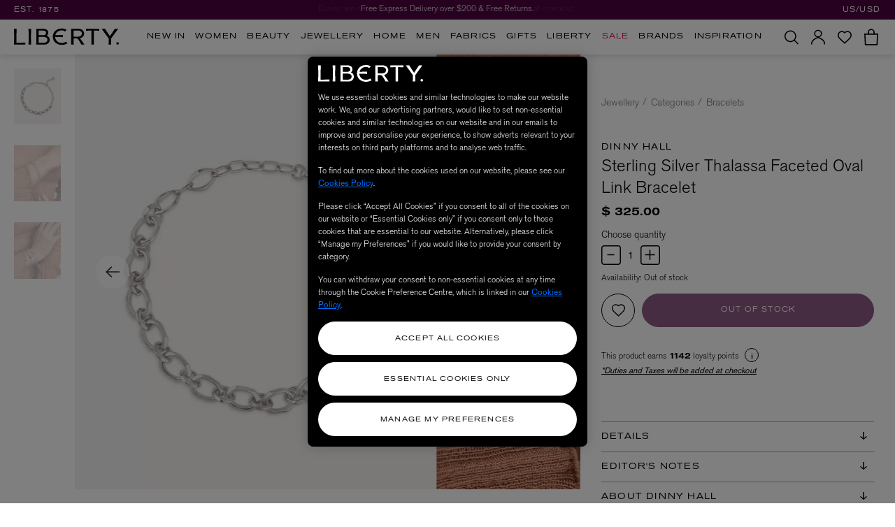

--- FILE ---
content_type: text/html; charset=utf-8
request_url: https://www.google.com/recaptcha/api2/anchor?ar=1&k=6Lef950pAAAAAK7wCZTKi05okZRvYERYlXx6FaHT&co=aHR0cHM6Ly93d3cubGliZXJ0eWxvbmRvbi5jb206NDQz&hl=en&v=N67nZn4AqZkNcbeMu4prBgzg&size=invisible&anchor-ms=20000&execute-ms=30000&cb=ux8ckvebh87c
body_size: 48805
content:
<!DOCTYPE HTML><html dir="ltr" lang="en"><head><meta http-equiv="Content-Type" content="text/html; charset=UTF-8">
<meta http-equiv="X-UA-Compatible" content="IE=edge">
<title>reCAPTCHA</title>
<style type="text/css">
/* cyrillic-ext */
@font-face {
  font-family: 'Roboto';
  font-style: normal;
  font-weight: 400;
  font-stretch: 100%;
  src: url(//fonts.gstatic.com/s/roboto/v48/KFO7CnqEu92Fr1ME7kSn66aGLdTylUAMa3GUBHMdazTgWw.woff2) format('woff2');
  unicode-range: U+0460-052F, U+1C80-1C8A, U+20B4, U+2DE0-2DFF, U+A640-A69F, U+FE2E-FE2F;
}
/* cyrillic */
@font-face {
  font-family: 'Roboto';
  font-style: normal;
  font-weight: 400;
  font-stretch: 100%;
  src: url(//fonts.gstatic.com/s/roboto/v48/KFO7CnqEu92Fr1ME7kSn66aGLdTylUAMa3iUBHMdazTgWw.woff2) format('woff2');
  unicode-range: U+0301, U+0400-045F, U+0490-0491, U+04B0-04B1, U+2116;
}
/* greek-ext */
@font-face {
  font-family: 'Roboto';
  font-style: normal;
  font-weight: 400;
  font-stretch: 100%;
  src: url(//fonts.gstatic.com/s/roboto/v48/KFO7CnqEu92Fr1ME7kSn66aGLdTylUAMa3CUBHMdazTgWw.woff2) format('woff2');
  unicode-range: U+1F00-1FFF;
}
/* greek */
@font-face {
  font-family: 'Roboto';
  font-style: normal;
  font-weight: 400;
  font-stretch: 100%;
  src: url(//fonts.gstatic.com/s/roboto/v48/KFO7CnqEu92Fr1ME7kSn66aGLdTylUAMa3-UBHMdazTgWw.woff2) format('woff2');
  unicode-range: U+0370-0377, U+037A-037F, U+0384-038A, U+038C, U+038E-03A1, U+03A3-03FF;
}
/* math */
@font-face {
  font-family: 'Roboto';
  font-style: normal;
  font-weight: 400;
  font-stretch: 100%;
  src: url(//fonts.gstatic.com/s/roboto/v48/KFO7CnqEu92Fr1ME7kSn66aGLdTylUAMawCUBHMdazTgWw.woff2) format('woff2');
  unicode-range: U+0302-0303, U+0305, U+0307-0308, U+0310, U+0312, U+0315, U+031A, U+0326-0327, U+032C, U+032F-0330, U+0332-0333, U+0338, U+033A, U+0346, U+034D, U+0391-03A1, U+03A3-03A9, U+03B1-03C9, U+03D1, U+03D5-03D6, U+03F0-03F1, U+03F4-03F5, U+2016-2017, U+2034-2038, U+203C, U+2040, U+2043, U+2047, U+2050, U+2057, U+205F, U+2070-2071, U+2074-208E, U+2090-209C, U+20D0-20DC, U+20E1, U+20E5-20EF, U+2100-2112, U+2114-2115, U+2117-2121, U+2123-214F, U+2190, U+2192, U+2194-21AE, U+21B0-21E5, U+21F1-21F2, U+21F4-2211, U+2213-2214, U+2216-22FF, U+2308-230B, U+2310, U+2319, U+231C-2321, U+2336-237A, U+237C, U+2395, U+239B-23B7, U+23D0, U+23DC-23E1, U+2474-2475, U+25AF, U+25B3, U+25B7, U+25BD, U+25C1, U+25CA, U+25CC, U+25FB, U+266D-266F, U+27C0-27FF, U+2900-2AFF, U+2B0E-2B11, U+2B30-2B4C, U+2BFE, U+3030, U+FF5B, U+FF5D, U+1D400-1D7FF, U+1EE00-1EEFF;
}
/* symbols */
@font-face {
  font-family: 'Roboto';
  font-style: normal;
  font-weight: 400;
  font-stretch: 100%;
  src: url(//fonts.gstatic.com/s/roboto/v48/KFO7CnqEu92Fr1ME7kSn66aGLdTylUAMaxKUBHMdazTgWw.woff2) format('woff2');
  unicode-range: U+0001-000C, U+000E-001F, U+007F-009F, U+20DD-20E0, U+20E2-20E4, U+2150-218F, U+2190, U+2192, U+2194-2199, U+21AF, U+21E6-21F0, U+21F3, U+2218-2219, U+2299, U+22C4-22C6, U+2300-243F, U+2440-244A, U+2460-24FF, U+25A0-27BF, U+2800-28FF, U+2921-2922, U+2981, U+29BF, U+29EB, U+2B00-2BFF, U+4DC0-4DFF, U+FFF9-FFFB, U+10140-1018E, U+10190-1019C, U+101A0, U+101D0-101FD, U+102E0-102FB, U+10E60-10E7E, U+1D2C0-1D2D3, U+1D2E0-1D37F, U+1F000-1F0FF, U+1F100-1F1AD, U+1F1E6-1F1FF, U+1F30D-1F30F, U+1F315, U+1F31C, U+1F31E, U+1F320-1F32C, U+1F336, U+1F378, U+1F37D, U+1F382, U+1F393-1F39F, U+1F3A7-1F3A8, U+1F3AC-1F3AF, U+1F3C2, U+1F3C4-1F3C6, U+1F3CA-1F3CE, U+1F3D4-1F3E0, U+1F3ED, U+1F3F1-1F3F3, U+1F3F5-1F3F7, U+1F408, U+1F415, U+1F41F, U+1F426, U+1F43F, U+1F441-1F442, U+1F444, U+1F446-1F449, U+1F44C-1F44E, U+1F453, U+1F46A, U+1F47D, U+1F4A3, U+1F4B0, U+1F4B3, U+1F4B9, U+1F4BB, U+1F4BF, U+1F4C8-1F4CB, U+1F4D6, U+1F4DA, U+1F4DF, U+1F4E3-1F4E6, U+1F4EA-1F4ED, U+1F4F7, U+1F4F9-1F4FB, U+1F4FD-1F4FE, U+1F503, U+1F507-1F50B, U+1F50D, U+1F512-1F513, U+1F53E-1F54A, U+1F54F-1F5FA, U+1F610, U+1F650-1F67F, U+1F687, U+1F68D, U+1F691, U+1F694, U+1F698, U+1F6AD, U+1F6B2, U+1F6B9-1F6BA, U+1F6BC, U+1F6C6-1F6CF, U+1F6D3-1F6D7, U+1F6E0-1F6EA, U+1F6F0-1F6F3, U+1F6F7-1F6FC, U+1F700-1F7FF, U+1F800-1F80B, U+1F810-1F847, U+1F850-1F859, U+1F860-1F887, U+1F890-1F8AD, U+1F8B0-1F8BB, U+1F8C0-1F8C1, U+1F900-1F90B, U+1F93B, U+1F946, U+1F984, U+1F996, U+1F9E9, U+1FA00-1FA6F, U+1FA70-1FA7C, U+1FA80-1FA89, U+1FA8F-1FAC6, U+1FACE-1FADC, U+1FADF-1FAE9, U+1FAF0-1FAF8, U+1FB00-1FBFF;
}
/* vietnamese */
@font-face {
  font-family: 'Roboto';
  font-style: normal;
  font-weight: 400;
  font-stretch: 100%;
  src: url(//fonts.gstatic.com/s/roboto/v48/KFO7CnqEu92Fr1ME7kSn66aGLdTylUAMa3OUBHMdazTgWw.woff2) format('woff2');
  unicode-range: U+0102-0103, U+0110-0111, U+0128-0129, U+0168-0169, U+01A0-01A1, U+01AF-01B0, U+0300-0301, U+0303-0304, U+0308-0309, U+0323, U+0329, U+1EA0-1EF9, U+20AB;
}
/* latin-ext */
@font-face {
  font-family: 'Roboto';
  font-style: normal;
  font-weight: 400;
  font-stretch: 100%;
  src: url(//fonts.gstatic.com/s/roboto/v48/KFO7CnqEu92Fr1ME7kSn66aGLdTylUAMa3KUBHMdazTgWw.woff2) format('woff2');
  unicode-range: U+0100-02BA, U+02BD-02C5, U+02C7-02CC, U+02CE-02D7, U+02DD-02FF, U+0304, U+0308, U+0329, U+1D00-1DBF, U+1E00-1E9F, U+1EF2-1EFF, U+2020, U+20A0-20AB, U+20AD-20C0, U+2113, U+2C60-2C7F, U+A720-A7FF;
}
/* latin */
@font-face {
  font-family: 'Roboto';
  font-style: normal;
  font-weight: 400;
  font-stretch: 100%;
  src: url(//fonts.gstatic.com/s/roboto/v48/KFO7CnqEu92Fr1ME7kSn66aGLdTylUAMa3yUBHMdazQ.woff2) format('woff2');
  unicode-range: U+0000-00FF, U+0131, U+0152-0153, U+02BB-02BC, U+02C6, U+02DA, U+02DC, U+0304, U+0308, U+0329, U+2000-206F, U+20AC, U+2122, U+2191, U+2193, U+2212, U+2215, U+FEFF, U+FFFD;
}
/* cyrillic-ext */
@font-face {
  font-family: 'Roboto';
  font-style: normal;
  font-weight: 500;
  font-stretch: 100%;
  src: url(//fonts.gstatic.com/s/roboto/v48/KFO7CnqEu92Fr1ME7kSn66aGLdTylUAMa3GUBHMdazTgWw.woff2) format('woff2');
  unicode-range: U+0460-052F, U+1C80-1C8A, U+20B4, U+2DE0-2DFF, U+A640-A69F, U+FE2E-FE2F;
}
/* cyrillic */
@font-face {
  font-family: 'Roboto';
  font-style: normal;
  font-weight: 500;
  font-stretch: 100%;
  src: url(//fonts.gstatic.com/s/roboto/v48/KFO7CnqEu92Fr1ME7kSn66aGLdTylUAMa3iUBHMdazTgWw.woff2) format('woff2');
  unicode-range: U+0301, U+0400-045F, U+0490-0491, U+04B0-04B1, U+2116;
}
/* greek-ext */
@font-face {
  font-family: 'Roboto';
  font-style: normal;
  font-weight: 500;
  font-stretch: 100%;
  src: url(//fonts.gstatic.com/s/roboto/v48/KFO7CnqEu92Fr1ME7kSn66aGLdTylUAMa3CUBHMdazTgWw.woff2) format('woff2');
  unicode-range: U+1F00-1FFF;
}
/* greek */
@font-face {
  font-family: 'Roboto';
  font-style: normal;
  font-weight: 500;
  font-stretch: 100%;
  src: url(//fonts.gstatic.com/s/roboto/v48/KFO7CnqEu92Fr1ME7kSn66aGLdTylUAMa3-UBHMdazTgWw.woff2) format('woff2');
  unicode-range: U+0370-0377, U+037A-037F, U+0384-038A, U+038C, U+038E-03A1, U+03A3-03FF;
}
/* math */
@font-face {
  font-family: 'Roboto';
  font-style: normal;
  font-weight: 500;
  font-stretch: 100%;
  src: url(//fonts.gstatic.com/s/roboto/v48/KFO7CnqEu92Fr1ME7kSn66aGLdTylUAMawCUBHMdazTgWw.woff2) format('woff2');
  unicode-range: U+0302-0303, U+0305, U+0307-0308, U+0310, U+0312, U+0315, U+031A, U+0326-0327, U+032C, U+032F-0330, U+0332-0333, U+0338, U+033A, U+0346, U+034D, U+0391-03A1, U+03A3-03A9, U+03B1-03C9, U+03D1, U+03D5-03D6, U+03F0-03F1, U+03F4-03F5, U+2016-2017, U+2034-2038, U+203C, U+2040, U+2043, U+2047, U+2050, U+2057, U+205F, U+2070-2071, U+2074-208E, U+2090-209C, U+20D0-20DC, U+20E1, U+20E5-20EF, U+2100-2112, U+2114-2115, U+2117-2121, U+2123-214F, U+2190, U+2192, U+2194-21AE, U+21B0-21E5, U+21F1-21F2, U+21F4-2211, U+2213-2214, U+2216-22FF, U+2308-230B, U+2310, U+2319, U+231C-2321, U+2336-237A, U+237C, U+2395, U+239B-23B7, U+23D0, U+23DC-23E1, U+2474-2475, U+25AF, U+25B3, U+25B7, U+25BD, U+25C1, U+25CA, U+25CC, U+25FB, U+266D-266F, U+27C0-27FF, U+2900-2AFF, U+2B0E-2B11, U+2B30-2B4C, U+2BFE, U+3030, U+FF5B, U+FF5D, U+1D400-1D7FF, U+1EE00-1EEFF;
}
/* symbols */
@font-face {
  font-family: 'Roboto';
  font-style: normal;
  font-weight: 500;
  font-stretch: 100%;
  src: url(//fonts.gstatic.com/s/roboto/v48/KFO7CnqEu92Fr1ME7kSn66aGLdTylUAMaxKUBHMdazTgWw.woff2) format('woff2');
  unicode-range: U+0001-000C, U+000E-001F, U+007F-009F, U+20DD-20E0, U+20E2-20E4, U+2150-218F, U+2190, U+2192, U+2194-2199, U+21AF, U+21E6-21F0, U+21F3, U+2218-2219, U+2299, U+22C4-22C6, U+2300-243F, U+2440-244A, U+2460-24FF, U+25A0-27BF, U+2800-28FF, U+2921-2922, U+2981, U+29BF, U+29EB, U+2B00-2BFF, U+4DC0-4DFF, U+FFF9-FFFB, U+10140-1018E, U+10190-1019C, U+101A0, U+101D0-101FD, U+102E0-102FB, U+10E60-10E7E, U+1D2C0-1D2D3, U+1D2E0-1D37F, U+1F000-1F0FF, U+1F100-1F1AD, U+1F1E6-1F1FF, U+1F30D-1F30F, U+1F315, U+1F31C, U+1F31E, U+1F320-1F32C, U+1F336, U+1F378, U+1F37D, U+1F382, U+1F393-1F39F, U+1F3A7-1F3A8, U+1F3AC-1F3AF, U+1F3C2, U+1F3C4-1F3C6, U+1F3CA-1F3CE, U+1F3D4-1F3E0, U+1F3ED, U+1F3F1-1F3F3, U+1F3F5-1F3F7, U+1F408, U+1F415, U+1F41F, U+1F426, U+1F43F, U+1F441-1F442, U+1F444, U+1F446-1F449, U+1F44C-1F44E, U+1F453, U+1F46A, U+1F47D, U+1F4A3, U+1F4B0, U+1F4B3, U+1F4B9, U+1F4BB, U+1F4BF, U+1F4C8-1F4CB, U+1F4D6, U+1F4DA, U+1F4DF, U+1F4E3-1F4E6, U+1F4EA-1F4ED, U+1F4F7, U+1F4F9-1F4FB, U+1F4FD-1F4FE, U+1F503, U+1F507-1F50B, U+1F50D, U+1F512-1F513, U+1F53E-1F54A, U+1F54F-1F5FA, U+1F610, U+1F650-1F67F, U+1F687, U+1F68D, U+1F691, U+1F694, U+1F698, U+1F6AD, U+1F6B2, U+1F6B9-1F6BA, U+1F6BC, U+1F6C6-1F6CF, U+1F6D3-1F6D7, U+1F6E0-1F6EA, U+1F6F0-1F6F3, U+1F6F7-1F6FC, U+1F700-1F7FF, U+1F800-1F80B, U+1F810-1F847, U+1F850-1F859, U+1F860-1F887, U+1F890-1F8AD, U+1F8B0-1F8BB, U+1F8C0-1F8C1, U+1F900-1F90B, U+1F93B, U+1F946, U+1F984, U+1F996, U+1F9E9, U+1FA00-1FA6F, U+1FA70-1FA7C, U+1FA80-1FA89, U+1FA8F-1FAC6, U+1FACE-1FADC, U+1FADF-1FAE9, U+1FAF0-1FAF8, U+1FB00-1FBFF;
}
/* vietnamese */
@font-face {
  font-family: 'Roboto';
  font-style: normal;
  font-weight: 500;
  font-stretch: 100%;
  src: url(//fonts.gstatic.com/s/roboto/v48/KFO7CnqEu92Fr1ME7kSn66aGLdTylUAMa3OUBHMdazTgWw.woff2) format('woff2');
  unicode-range: U+0102-0103, U+0110-0111, U+0128-0129, U+0168-0169, U+01A0-01A1, U+01AF-01B0, U+0300-0301, U+0303-0304, U+0308-0309, U+0323, U+0329, U+1EA0-1EF9, U+20AB;
}
/* latin-ext */
@font-face {
  font-family: 'Roboto';
  font-style: normal;
  font-weight: 500;
  font-stretch: 100%;
  src: url(//fonts.gstatic.com/s/roboto/v48/KFO7CnqEu92Fr1ME7kSn66aGLdTylUAMa3KUBHMdazTgWw.woff2) format('woff2');
  unicode-range: U+0100-02BA, U+02BD-02C5, U+02C7-02CC, U+02CE-02D7, U+02DD-02FF, U+0304, U+0308, U+0329, U+1D00-1DBF, U+1E00-1E9F, U+1EF2-1EFF, U+2020, U+20A0-20AB, U+20AD-20C0, U+2113, U+2C60-2C7F, U+A720-A7FF;
}
/* latin */
@font-face {
  font-family: 'Roboto';
  font-style: normal;
  font-weight: 500;
  font-stretch: 100%;
  src: url(//fonts.gstatic.com/s/roboto/v48/KFO7CnqEu92Fr1ME7kSn66aGLdTylUAMa3yUBHMdazQ.woff2) format('woff2');
  unicode-range: U+0000-00FF, U+0131, U+0152-0153, U+02BB-02BC, U+02C6, U+02DA, U+02DC, U+0304, U+0308, U+0329, U+2000-206F, U+20AC, U+2122, U+2191, U+2193, U+2212, U+2215, U+FEFF, U+FFFD;
}
/* cyrillic-ext */
@font-face {
  font-family: 'Roboto';
  font-style: normal;
  font-weight: 900;
  font-stretch: 100%;
  src: url(//fonts.gstatic.com/s/roboto/v48/KFO7CnqEu92Fr1ME7kSn66aGLdTylUAMa3GUBHMdazTgWw.woff2) format('woff2');
  unicode-range: U+0460-052F, U+1C80-1C8A, U+20B4, U+2DE0-2DFF, U+A640-A69F, U+FE2E-FE2F;
}
/* cyrillic */
@font-face {
  font-family: 'Roboto';
  font-style: normal;
  font-weight: 900;
  font-stretch: 100%;
  src: url(//fonts.gstatic.com/s/roboto/v48/KFO7CnqEu92Fr1ME7kSn66aGLdTylUAMa3iUBHMdazTgWw.woff2) format('woff2');
  unicode-range: U+0301, U+0400-045F, U+0490-0491, U+04B0-04B1, U+2116;
}
/* greek-ext */
@font-face {
  font-family: 'Roboto';
  font-style: normal;
  font-weight: 900;
  font-stretch: 100%;
  src: url(//fonts.gstatic.com/s/roboto/v48/KFO7CnqEu92Fr1ME7kSn66aGLdTylUAMa3CUBHMdazTgWw.woff2) format('woff2');
  unicode-range: U+1F00-1FFF;
}
/* greek */
@font-face {
  font-family: 'Roboto';
  font-style: normal;
  font-weight: 900;
  font-stretch: 100%;
  src: url(//fonts.gstatic.com/s/roboto/v48/KFO7CnqEu92Fr1ME7kSn66aGLdTylUAMa3-UBHMdazTgWw.woff2) format('woff2');
  unicode-range: U+0370-0377, U+037A-037F, U+0384-038A, U+038C, U+038E-03A1, U+03A3-03FF;
}
/* math */
@font-face {
  font-family: 'Roboto';
  font-style: normal;
  font-weight: 900;
  font-stretch: 100%;
  src: url(//fonts.gstatic.com/s/roboto/v48/KFO7CnqEu92Fr1ME7kSn66aGLdTylUAMawCUBHMdazTgWw.woff2) format('woff2');
  unicode-range: U+0302-0303, U+0305, U+0307-0308, U+0310, U+0312, U+0315, U+031A, U+0326-0327, U+032C, U+032F-0330, U+0332-0333, U+0338, U+033A, U+0346, U+034D, U+0391-03A1, U+03A3-03A9, U+03B1-03C9, U+03D1, U+03D5-03D6, U+03F0-03F1, U+03F4-03F5, U+2016-2017, U+2034-2038, U+203C, U+2040, U+2043, U+2047, U+2050, U+2057, U+205F, U+2070-2071, U+2074-208E, U+2090-209C, U+20D0-20DC, U+20E1, U+20E5-20EF, U+2100-2112, U+2114-2115, U+2117-2121, U+2123-214F, U+2190, U+2192, U+2194-21AE, U+21B0-21E5, U+21F1-21F2, U+21F4-2211, U+2213-2214, U+2216-22FF, U+2308-230B, U+2310, U+2319, U+231C-2321, U+2336-237A, U+237C, U+2395, U+239B-23B7, U+23D0, U+23DC-23E1, U+2474-2475, U+25AF, U+25B3, U+25B7, U+25BD, U+25C1, U+25CA, U+25CC, U+25FB, U+266D-266F, U+27C0-27FF, U+2900-2AFF, U+2B0E-2B11, U+2B30-2B4C, U+2BFE, U+3030, U+FF5B, U+FF5D, U+1D400-1D7FF, U+1EE00-1EEFF;
}
/* symbols */
@font-face {
  font-family: 'Roboto';
  font-style: normal;
  font-weight: 900;
  font-stretch: 100%;
  src: url(//fonts.gstatic.com/s/roboto/v48/KFO7CnqEu92Fr1ME7kSn66aGLdTylUAMaxKUBHMdazTgWw.woff2) format('woff2');
  unicode-range: U+0001-000C, U+000E-001F, U+007F-009F, U+20DD-20E0, U+20E2-20E4, U+2150-218F, U+2190, U+2192, U+2194-2199, U+21AF, U+21E6-21F0, U+21F3, U+2218-2219, U+2299, U+22C4-22C6, U+2300-243F, U+2440-244A, U+2460-24FF, U+25A0-27BF, U+2800-28FF, U+2921-2922, U+2981, U+29BF, U+29EB, U+2B00-2BFF, U+4DC0-4DFF, U+FFF9-FFFB, U+10140-1018E, U+10190-1019C, U+101A0, U+101D0-101FD, U+102E0-102FB, U+10E60-10E7E, U+1D2C0-1D2D3, U+1D2E0-1D37F, U+1F000-1F0FF, U+1F100-1F1AD, U+1F1E6-1F1FF, U+1F30D-1F30F, U+1F315, U+1F31C, U+1F31E, U+1F320-1F32C, U+1F336, U+1F378, U+1F37D, U+1F382, U+1F393-1F39F, U+1F3A7-1F3A8, U+1F3AC-1F3AF, U+1F3C2, U+1F3C4-1F3C6, U+1F3CA-1F3CE, U+1F3D4-1F3E0, U+1F3ED, U+1F3F1-1F3F3, U+1F3F5-1F3F7, U+1F408, U+1F415, U+1F41F, U+1F426, U+1F43F, U+1F441-1F442, U+1F444, U+1F446-1F449, U+1F44C-1F44E, U+1F453, U+1F46A, U+1F47D, U+1F4A3, U+1F4B0, U+1F4B3, U+1F4B9, U+1F4BB, U+1F4BF, U+1F4C8-1F4CB, U+1F4D6, U+1F4DA, U+1F4DF, U+1F4E3-1F4E6, U+1F4EA-1F4ED, U+1F4F7, U+1F4F9-1F4FB, U+1F4FD-1F4FE, U+1F503, U+1F507-1F50B, U+1F50D, U+1F512-1F513, U+1F53E-1F54A, U+1F54F-1F5FA, U+1F610, U+1F650-1F67F, U+1F687, U+1F68D, U+1F691, U+1F694, U+1F698, U+1F6AD, U+1F6B2, U+1F6B9-1F6BA, U+1F6BC, U+1F6C6-1F6CF, U+1F6D3-1F6D7, U+1F6E0-1F6EA, U+1F6F0-1F6F3, U+1F6F7-1F6FC, U+1F700-1F7FF, U+1F800-1F80B, U+1F810-1F847, U+1F850-1F859, U+1F860-1F887, U+1F890-1F8AD, U+1F8B0-1F8BB, U+1F8C0-1F8C1, U+1F900-1F90B, U+1F93B, U+1F946, U+1F984, U+1F996, U+1F9E9, U+1FA00-1FA6F, U+1FA70-1FA7C, U+1FA80-1FA89, U+1FA8F-1FAC6, U+1FACE-1FADC, U+1FADF-1FAE9, U+1FAF0-1FAF8, U+1FB00-1FBFF;
}
/* vietnamese */
@font-face {
  font-family: 'Roboto';
  font-style: normal;
  font-weight: 900;
  font-stretch: 100%;
  src: url(//fonts.gstatic.com/s/roboto/v48/KFO7CnqEu92Fr1ME7kSn66aGLdTylUAMa3OUBHMdazTgWw.woff2) format('woff2');
  unicode-range: U+0102-0103, U+0110-0111, U+0128-0129, U+0168-0169, U+01A0-01A1, U+01AF-01B0, U+0300-0301, U+0303-0304, U+0308-0309, U+0323, U+0329, U+1EA0-1EF9, U+20AB;
}
/* latin-ext */
@font-face {
  font-family: 'Roboto';
  font-style: normal;
  font-weight: 900;
  font-stretch: 100%;
  src: url(//fonts.gstatic.com/s/roboto/v48/KFO7CnqEu92Fr1ME7kSn66aGLdTylUAMa3KUBHMdazTgWw.woff2) format('woff2');
  unicode-range: U+0100-02BA, U+02BD-02C5, U+02C7-02CC, U+02CE-02D7, U+02DD-02FF, U+0304, U+0308, U+0329, U+1D00-1DBF, U+1E00-1E9F, U+1EF2-1EFF, U+2020, U+20A0-20AB, U+20AD-20C0, U+2113, U+2C60-2C7F, U+A720-A7FF;
}
/* latin */
@font-face {
  font-family: 'Roboto';
  font-style: normal;
  font-weight: 900;
  font-stretch: 100%;
  src: url(//fonts.gstatic.com/s/roboto/v48/KFO7CnqEu92Fr1ME7kSn66aGLdTylUAMa3yUBHMdazQ.woff2) format('woff2');
  unicode-range: U+0000-00FF, U+0131, U+0152-0153, U+02BB-02BC, U+02C6, U+02DA, U+02DC, U+0304, U+0308, U+0329, U+2000-206F, U+20AC, U+2122, U+2191, U+2193, U+2212, U+2215, U+FEFF, U+FFFD;
}

</style>
<link rel="stylesheet" type="text/css" href="https://www.gstatic.com/recaptcha/releases/N67nZn4AqZkNcbeMu4prBgzg/styles__ltr.css">
<script nonce="7BZfSoYxbG6P66AE9jde3g" type="text/javascript">window['__recaptcha_api'] = 'https://www.google.com/recaptcha/api2/';</script>
<script type="text/javascript" src="https://www.gstatic.com/recaptcha/releases/N67nZn4AqZkNcbeMu4prBgzg/recaptcha__en.js" nonce="7BZfSoYxbG6P66AE9jde3g">
      
    </script></head>
<body><div id="rc-anchor-alert" class="rc-anchor-alert"></div>
<input type="hidden" id="recaptcha-token" value="[base64]">
<script type="text/javascript" nonce="7BZfSoYxbG6P66AE9jde3g">
      recaptcha.anchor.Main.init("[\x22ainput\x22,[\x22bgdata\x22,\x22\x22,\[base64]/[base64]/[base64]/[base64]/[base64]/[base64]/KGcoTywyNTMsTy5PKSxVRyhPLEMpKTpnKE8sMjUzLEMpLE8pKSxsKSksTykpfSxieT1mdW5jdGlvbihDLE8sdSxsKXtmb3IobD0odT1SKEMpLDApO08+MDtPLS0pbD1sPDw4fFooQyk7ZyhDLHUsbCl9LFVHPWZ1bmN0aW9uKEMsTyl7Qy5pLmxlbmd0aD4xMDQ/[base64]/[base64]/[base64]/[base64]/[base64]/[base64]/[base64]\\u003d\x22,\[base64]\\u003d\\u003d\x22,\x22XH7Dr8OuV8Orw7nCmH8wJAbDlgXDl8Kfw67CrsOXwqHDvDk+w5DDvG7Cl8Okw5cSwrjCoQxKSsKPI8KYw7nCrMODLxPCvE5Xw5TCtcO1woNFw4zDg13DkcKgZQMFIjcqaDsxc8Kmw5jClE9KZsOFw6EuDsK5blbCocOhwpDCnsOFwr5WAnIHJWo/aDx0WMOTw6Y+BDvCm8OBBcOLw7QJcG7DlBfCm3nCocKxwoDDlXN/VGg9w4dpFxzDjQtYwq0+F8KLw7nDhUTCtcOHw7FlwofCncK3QsKIYVXCgsOJw5PDm8OgY8Oqw6PCkcKBw50XwrQdwo9xwo/CqMOWw4kXwq7DjcKbw57CsA5aFsOJaMOgT03DtHcCw7rCimQlw4/[base64]/woI6wpYiw4fDi8KsMyzDpRFSXcOdUALCjcKYLiXDoMONLsKUw4lMwpLDpgPDgl/CvzbCknHCrUfDosK8OCUSw4NFw5QYAsKje8KSNxBEJBzCuhXDkRnDtmbDvGbDt8KpwoFfwoXCsMKtHHHDpirCm8KkMzTCm0nDnMKtw7kiFsKBEEU5w4PCgG/DvQzDrcKlc8OhwqfDnC8GTl3CsjPDi3fCtDIAWQrChcOmwok7w5TDrMKLRw/CsR1kKmTDg8KCwoLDpn/DhsOFETLDjcOSDERPw5VCw7HDhcKMYUnCrMO3OykQQcKqMjfDgBXDo8OQD23CvhkqAcKbwrPCmMK0TMO2w5/CujtdwqNgwrtTDSvCrsOdM8KlwrpDIEZYGytqAMKTGCh8aD/DsRtHAhxAwrDCrSHCh8K0w4zDksOvw4AdLAjCssKCw5E3VCPDmsOkXAl6wrY8ZGpKNMOpw5jDhsKzw4FAw4wHXSzCqGRMFMKnw61Ea8KQw7oAwqBWfsKOwqAWKR80w55adsKtw4J0wo/CqMKlIk7CmsKtbjsrw4Isw71PaT3CrMObFXfDqQgbBiw+QRwIwoJMVCTDuCLDncKxAw9pFMK9BMKcwqV3UQjDkH/Cimwvw6MgTmLDkcOrwrDDvjzDsMOEYcOuw6YjCjVvJA3DmgZ2wqfDqsO3PyfDsMKYMhR2N8Okw6HDpMKbw4vCmB7CosOQN1/CosKYw5wYwq7Cqg3CkMOLB8O5w4YeD3EWwoHCoQhGTyXDkAw3dgAew5E9w7XDkcOQw6sUHB0XKTkrwpDDnU7Co3QqO8KuNDTDicOPbhTDqjzDhMKGTCdTZcKIw5PDqFo/w4fCiMONeMOow7nCq8Osw4xGw6bDocKfaCzCsmZmwq3DqsO7w40CcQ7Do8OEd8KTw5kFHcOpw4/Ct8OEw7HCrMKaM8OtwqHDqcK+RAEfYCJgEkQgwpYREjZ6AlIEK8K4H8OofnrDscORAQI2w5bDjx/CmsK2RMOMVcKjwprCgVMde39hw75yNMK4w4gMGcOVw7DDqk3DtDkCw57DiU5nw51QNXEfw4DCsMONMVvDq8KeDcONRcKJX8O6w7zCt3jDnMKVFMOjN3fDkw7CqcOIw4PCkSlGWsOMwrRkJ3Nze3vCq1gJQ8KNw5RwwqcpSmLCqUrCnkI1wo17woXDvsOWw5nCucO/JxRrwqIvTsKyXHo6JyHCrEBvYDhjw4I4QWxcVkRVS2NlFxoGw7M5JX7Cm8OzRMK1wqbCrDjDisOMK8OQYl1TwrjDpMKzHTYOwrgeR8K+wrHCoQjDr8KMXiLCscK7w4bDp8OGw5kQwrTCpsOVXGhVwp/CuELCoinCmn0VSzI2dwM8wrjClcOywqc4w5LCgcKBdVfDj8KZbRTCtV7ClwnDhA15w4sYw4fCnjNvw6TCgxB4CUrCuHdJR2PDijQJw5vCmsOXO8OSwpDDrMKTCMKQM8Knw6hVw7VnwqTCqh/CrE8/w5LCkxNBwp3DrA3Dj8ORYsOkXiYzAsOgBWRbwq/DrcKNw6tgR8K2UFDCiGfDlhLClcKSCSJcasObw6/CnxvCosOdwrLDgjBFDzzClcOlw5fDiMO6wp7Cqkl2w5fDl8O3wrRSw7ovw4Y6GlMow7LDgMKTJFrCu8O6fSzDjkbDqcOcNk0pwqkywpJdw6daw4/DlyM0w4YiAcKtw7YSwpfDlBw0YcOewqDCtMOEEcKyKwokZi0ScS7CiMOQQcO1ScOzw74rNcO9CcOvO8KVEsKPwqrCkgzDnQJ1TR/CtcKyTi/DiMONw6HCmMO9cgrDgMORXAtDHHfDhXcWwo7DqsKQTcO4QcOSw6/[base64]/Dpj4Dw6lfb8KfworCqVV9ZsOFwqVIB8OmwoNww5HCvMK4BynDnsKoblHDjAczw5UfZcK3bsOhO8KBwoIQw5LCmxt5w64cw7wow4MHwoxkWsKUBnN9wolZwoxpJBPCisOEw5bCjyESw4xyUsOCwo/[base64]/GXbCthNNwrgoJ0Q3w7jCqkcOY8KpbsOwXMKoEMKAaUDCqhLDv8OBBcKpPwrCtS/DosK2G8Omw7JURsKxWMKdw5/[base64]/DpsO7wrwGw4oFFsOgwoEEw498I8OvwpnCoXrCl8O/w5HDg8OpK8KhfsO7wr5eA8OpXsOGUGPClMKNw6XDvi/[base64]/L8KrPMOcGhYFJMK2wrjCridtRSbDqcOxUSl8JcKqZTQfwo5wUXTDk8OYL8KWVwXDhXfDt3IhLMOywrswDhMkNUTDn8OHNlnCqsO8wqByDMKnwrTDkcOdE8OLYsKaw5TCusKGwojDsRdow5jCm8KKSsOgb8KIecKxDkrCu0nDtsOgOcOLFjgwwoxPwr/Cr1TDkEcNG8K6GT3DnVYRw78RIEvDumPCgUzClkXDpsKdwqnDp8OHwoDDuTvCl03Cl8OWwpdcYcKww7MBwrTCrEFpw59cQWnCo0HCgsKnw7oOCGjDsy3Dk8KKEm/[base64]/DjQFZw7/DqGI4HcOMBsKzTcK3fsO4JTRXW8Ovw4DDocOPwonCg8KzZnZUXMKrXmFzwrvDocKjwo/CpMK4IcO3LR1wYFUob0NQTcKEYMOJwp3DmMKmw78Xw5fCi8ONw551T8O7QMOkesObw7g0w6HCucK5wqTDssOIw6IaM1bDuVDCucOZRlnChMK7w5fDlmbDoErDgcK3wq5/AcOfXsO4w4XCrwzDqghLwqrDt8K0RcOfw7TDv8OVw7pXFsOdw7XDv8OAD8KWwpl2TMKubx3Do8Kpw43CvR8Xw6DDiMKvNl3CtVHDrcKFw61Gw68KHcKNw5hXesOTRUzCnsKMGRXCkl7DhgZ5T8OEdU/DnlHCqGvCmH3CnF3ChmQDRcKTZ8KywrjDrsKdwq3DgiXDhG/Chk7CgMOmw7RcH07DmHjCqkjDtcKMMMKrw45TwqJwbMK/TDJ6w4NdDQZQw7PCl8OYDMKoFhDDg0jCrMOQw6rDiwB4wrXDi2rDv2YhNwrDqU1/eh3DmcK1F8OLw5hJw7sFwqBcZR0BJlPCo8Kow7zCpFpVw5DCvB/DukrDt8Kqw7lLIm93A8KXw6/ChcKnesOGw6h0wogOw4F/HMKXwrR7woYVwopCQMOtLDhrcMKPw4A5wo3Dg8OewqQEw5LDlijDijfCvsOrKCZvRcOJc8KoGmVDw6JRwq9/w4otwp4Lwr3CnQbDrcO5BMKWw5hsw4vCnMKLLsKqw6zDklVfWw/[base64]/CncKCFsOHw7rDmX/Dh8OpTcK/GXMBw6bCq8ORNHwtcMOCWzYDwq0dwqUHw4QqVMOmM23Cr8K5w6UXScK5SiR+w617wrHCijV0UMOAJ2HCqcKmFFTCmMOPDUdYwrFQw4I7fsK5w6/CnsOCCsOiXhgvw5nDm8Ouw5MMB8KKwpJ+w7LDoDtcecOdbifDq8OvaBHDumrCqUPCpsK3wqTDuMKsDyfClcOzDiEgwr4qIyVNw5QnVEnCqkPDiSgOaMOOY8K2w73DrBvDucOOwo3Dr1vDrWjDn1jCosKEw51vw6Y7WUoMJMKWwojCszLCosOcwp/[base64]/DhMOvGGMwHBrCnMKcwrc0OXvCl8OkLiHClDbDh8K6dMKmL8KEH8Ofwq1kw7TDpmrCrgjDrRQPw5XCtMK2cRJsw5FeeMOQDsOiw55tOcOKClpXbkBFwoQIFVjCqADClcK1fG/[base64]/CpA5UwrTChkTDj8KQw5gUH8Ofw7/[base64]/DuAwKSWvCm1NEw7ZXIlfDvMOWAsODwpzDhEXCocOow6XCnMK/DRoswrXDgsKgwr4/woF4G8K9J8OndMOYw690wqjDvkDCnsOEJD/CrkXCqsKzZjHDkMOPHcOyw57ChcK1wqpqwo9FZX7DlcOKFgUSwr7CuQnCnF7DpxEbHTdNwpvDuFIaD1PDkQzDoMOLcxVaw495DyAnccKZc8OTOn/Cn1/DjMOrw7Qpw5t4e34pw64sw7jDpRvCt2FBOMOkBCI5wrF4PcK3a8OJwrTCvnFGwpt3w6vCvRfCjGLDoMOPN3nDsnrCik1gwrkxdQfCkcONwp8DS8O4w73CjF7CjnzCuhVaW8OcUsOidMO2GAYLJWAKwp8Iwo7DpioBA8O0wp/[base64]/[base64]/w5hlTMO2w6TDv8K2VRTDgChwwq/CmH9Ywq5RYmfDsAXCrsKSw5/ClmPChCnDjAx4K8KnwpTClsK+w4bCgyIGw6/DucOJeRbClMO9w5jCmsObUxxRwoLCixQVPFdVw5/DgMOVwqvCrWxOMFzDkwfDl8K/A8KZA1Bgw6rDi8KVLMKSwolNwqRkw7/CoXbCqSUzAQLDjsKTesK0w4UVw5TDrnjDllgUw5TCsX3CuMO2KVw1PR9EbRvDtH96wpDDjmvDsMK/w5nDqw7Ch8OOasKSw5zClMOKIsO2NRbDnREGUMOHeUTDj8OIQ8KREMKxwp/Cp8KZwogVwpnCokzDhT13fXNMWGzDtG3DicO8YsOIw6XCqMK+wobCisOUwoAvVkMePxkuZEANecO6wq7ChgrDoUY/[base64]/w4Irw4oXI0sTJ2LCtMKLVVXCkMKDZsKbasODwqh/a8Kud0dZw6HDj2zDjCQow7g3ZQxOwrFPwovDuHfDuS4/Imdew5fDhsKxw4QPwp4mMcKowqELw4nCkcOOw5fDhAnCmMOsw7LCpggqHzjCr8Oyw7VaNsOXwrxAwqnCnRNbw411b1NHFMOqwrVJwqzCh8KZw7JCasKIAcO/acKnMVRiwpMBwoXCpMKcw63Ct0jDuURYYT0Tw67CuEYyw6pUA8KlwpNwU8OOFhdGfU0qV8KcwpXCrj0XCMKEwpAsRMOTXMKHwqzDtSYfw53Cl8OAwoUxw5BGQsO3wrfCji/ChMKXwpLDjcOpXcKYYBjDhw/DnDrDi8Kdwr3CssO8w4NTwqo/[base64]/Doz7DqMKvwq94woV8IsOWwocew7kJasKTw6IgC8OnSHB6E8OALcOOeyNbw7A5wrnCocOswpU0w7DCnGjDoCp8MhTCgzfCg8K+w4FYw5jDtyDDs25hwrPCt8Oew7fCuxBOwr/[base64]/DkHVBHcK4w7tPMj7CmMKTw6bDrV/CojTDjMKHw6INVBxww4MHw63Di8K+w4hbwpHCkx06wonCpcOfJEZvwrJnw7Ehw5srwqIfMcOvw4pBfm4+OFvCsk8pJlkhwpvCi0FgVWXDghTDrcKTA8OvbW/CuXtsCsOww67Cti1NwqjCjDPClMKxYMO5diR+XsKGwq4Ow78aa8KrcMOoJDDDlMKYVzYIwp7ChHpJMsObw7DCuMOTw5TDjMOww7pOw65Mwr9Iw4Vpw43CtX9Lwq1obCPCsMOCf8OHwrRdw5nDnHx/[base64]/CiDkzw7XDqcOkw6rCssKnF8O4PsOQwrBHwqhkKHLCs3xIblYbw5XDny0Dwr/[base64]/[base64]/DrEbDn8Ohwq/Dh8O9wr8mM8OZI2xzQlcFMjjCjAXCpS3Ci3DDuVUoJcKENcKxwqTDnB3DiTjDq8OFXU/DssKrfsO1wpjDqsOjccOdKsKAw7s3B1ozwpDDnFbCnMKbw4TDjCjCln3DmApdw4/[base64]/DrcO9LAd9VcOrBGokwrhFw6x3HMOrw5bCgRIuwqsnLlrCshDDn8OEwosAFsOGV8OvwqY3QibDncKhwoDDl8KRw4/Dv8KTUD/[base64]/DncKSEMKlTzXCosOrw5HCh8K2w7zDhcKewrvDpw7DvMKIwocNwq7CisO5L1TCrQN1S8KswpjDncO4woYPw4g9DcOIw5hdRsOgVMO4w4DDuzkvw4XDnMOlVMKBwqBdBkUSwpNcw6/CscOTwp7CvwrCnsOjdzzDoMOrwpLCtm4Pw5JPwpFpUMKLw7EnwpbChVkcbyZ9wo/[base64]/w6/DosKmK8Ozw6kmw6jDiMKVDsO1UsOIH2VEw6VPMMOtwrZpw5nColPCucKbFcK+wonCuj/[base64]/E8Kqw4HDuUsBwqTCksKlwqlHwrVwwpJWwqY8acObw6rCtcKEw48DFld1VcKoXl7CocKAXMKtw5U4w6ENw4NsVwsZwrvCrMOCw5rDr1IMw5l/[base64]/Cu8KBwqnDmFLCt8Kqw7/DocOcd8KcHxYbAsO2f0ZAEE8vw4Zdw7/DthvCvXvDlsOPSRfDpgjCs8OPC8Kiw4zCq8O3w7MUw7bDqErCoXkPVXsxw7LDijbDpsOIw7vCicOVWcOew7gWOihrw4QOQV5gBGVPJcOYZE/Do8KrNT1dwoM8w5nDrcKMVsKgTivCjBNtw4sUIlzCm1IkBcOzwofDj03ClHV2SsOYLwAuw5TCkGoGw69pV8K6wojDnMOyCsO1wp/Cn3zDgUZmw4tTwqTDlMOZwrtEJsKiw5nCksKPw64we8KjTMO4dnrDoTDCi8Kgw5xEVMOIHcKZw7AlCcOaw5fChncDw7zDmgPDmx4EPn1MwowJasK8w7HDjn/Du8Kfw5nDvSYAJsOde8KbOE3DuX3CgBotCAfDsFU9FsOxAxDDhsOHwpBeMHvCl2jDqybCncO+PMKMIMOPw6TDscOEwoAJIEEvwpvDqMOLbMORLQc6w5IXwrLCi1UgwrjCvMOKwqfDpcO7w4UMUHtxJMKWasKQw5rDu8KANhjDmMKuw5sCd8KIwpJaw6xkw5nCjsO/[base64]/wpR5bXzDv2EfNsO4WVfDmMKrHMOeW1PDumLDhcKweg0Qw6dcwq3Cqw3CrT7CthjCosO9wo/CrsKiHsOcw5ZBEsO1w4cswrVMVcOWAh/[base64]/[base64]/BgjCvcKzbsKcwpHDmixAJnbCpsOEYFvCqHFNw6PDscKYYH/DvsKYwqNDwpgLEsOgCcKEeXfCnSzCiicrw6ZeZG7Cj8KWw5PCv8OAw7DCnsOCwp8lwrd9wovCicK3w5vCq8KowpFsw7XCtw/CnUomw5PDqcKPw7zCmsO5wpHCgcOuVHXCosOqXAkGdcKsEcKTXhPDu8KzwqpHw53CsMKVwprDmAcCUMK3WcOiw6/CscOza0jCpR1Yw4/DosK9wq/Cn8K6woklw4QVwrLDmcKdwrHDg8KUN8KsQCLCjsOHD8KRcWjDmsK/[base64]/Dj13CnyFPERM3wqB3wqLCpiHDuGrDvQJpwpXCmH3DnWBqw4UWwoHCshLDisKCw4ISJmsFE8Kyw5/DucOIw4XDrsO+wrDCom0HV8O8w7hcwpbDt8KoDXB8wq3DpWUPRsKow5bCl8OHGMO/woJ3AcOJE8K1SEFew64GHcKvw5zDtSfDucOIaB9USyMaw7XChDh8woTDijRbdcK7wrRcaMOJw4fDiEjDnsOYwoXDtHRBFy3DtcKeFlzDrHhUej/DgsO+w5DCnMONw7HDuxbCssK5dRnCuMK+w4kNw7vDqz1xw6MNQsK9WMOmw6/Dq8KiRh5Aw63DtFUafAchQcKMwpkQdsO9wpHDmnHDhRspKcOVGALCtMOSwpTDqcKCwqTDpl5BeAY1HSp5B8Kdw7lYRXbDosK1K8K8SzvCoBHCuR/CqcOww7fCpSfDhcK0wr3Ct8O7PcOJJcOZPGTCgVsXbsKTw4/DjsKPwr/[base64]/wr3CmDRIVmUGdgrCm8Otwq1DOsOnETF/[base64]/DqVjDkQ1MdTjCqcOnwrkXbipYw7HCoFd5woPDkcK2IsO+wpMKwoFYwr1LwolxwrDDhm/CnhfDiR3DhifCshlRAMOeL8KjYFzDoA/DuyoHK8K2woXCksO9w7w4TMOBOsOBwrfCmMKELQ/DnsOdwrpxwr1Zw4HCrMOHRmDCrMKoK8OYw4zClMKTwocWwp4GB2/DsMKkdXHCqDjDshULYxtpdcOqwrbCsQtLawnCvsKtUsOnZcOLSzNrY1c1Pw/CllnDhsK1w5DCsMKawrtjw5jDokPCjznCkyfCscO0w6fCmsOQwq8QwqwxLQJRdAhsw5rDgEfDri3CkHrDpMKNIH5pX1RMwo8qwoNveMOew7N/ZkHCr8Kxw7/Cr8KSMMOqaMKYw6fDi8K7woTDlRzCk8OKw6DDh8K+HWNrwrvCgMOIwovCjAJnw7HDjMK7w57CuC0Wwr8fI8KrWgHCo8K6w68pRcO6flPDo21Jfk5uasKkwodeIS/DhG/CkQwwJE9KFDfDoMOAw5LCsVfCpnoxTS9ywqIEMHk2wqHCu8KvwqZaw5Qlw6zDisKWwoAKw6E0wo7DoxTCjD7CrMKawofDpSTCjEbDg8ODwpEHwoZcwrl7AMOTwrXDjCwNR8KCwpcBfcONE8OHSMKHWCF/[base64]/[base64]/DhlbCrDlZT8KdBU/[base64]/[base64]/[base64]/DjsOSw7RwwrrCsjAsw5VvwrcSw7Vqw7PDk8O3S8OIwoc3wp55AMK1GsKGbyXCnlrDn8OxfMO5f8KwwpZxw45uDMK5w5gnwpRaw680A8ODw43Ck8OUYngLw5cRwqTDpcO+M8OSw77CicKswrhHwrvDucKFw63DrsKuFCM2wpBcw60oBwlgw4JAJ8OSPsO4wpt/[base64]/Cukhjw6fDgMKlPcKqOsKofMOywpIXQ2PCtk/Cu8KUVcO+OgPDkG8rLSJhwrcLw6vDl8Kcw4B8QcKOwr1+w5jDhj5KwonDmTnDgMOIPykZwqYpD2UUw4LCr1PDu8K4C8KpCDMJcsOywofCvQfCkMKhY8KIwqnCmgzDoFZ9CcKiOHbCv8Kgwps1wo3Dom/DkE57w6VgRivDkcKtOcO9w53DtApVRxh7RcKjcMKZLRbCkcODNsKjw7FsVsKqwpFXQMKvwo4UVUvDucKjwoTDsMK9w4B6Dh0OwqvDrmgYbyDCkQMswrpPwp7DnylxwrUKQhcewqdgw4jDvsK9w5/DmClowp4EEMKOw74AE8KDwr7Cu8KATMKOw5gleHcVw57DuMOGUzbDqsKrw5x0w5jDmhg8wqxKY8KNwqHCu8KDBcKSAnXCvSNidkjCjsKNN0jDvxXDlcKUwqnDhsOxw5wtFWTCn3HDowM3wpE7RMKLGMOVAxvCrcOhwoo6w6w/f3HDqRDCk8KkPj9TMhsMK0rDhMKhwokgw5fCrcONwrQuCz8IP1oPUMO6EcObw5h0cMKMwrkWwqtNw6DDhx/DoyXCjMK/Gmgsw53CjwxXw5rCgcODw5MNw4oBF8KrwpFzC8KYw4EBw7rDj8OqaMKOw5fCmsOqQMKaAsKDecOxEQ/CkBHDvhhEw7vCpBVzCWLCmcO0ccOrw6VTw60YSMOQw7nDrMKnZgPCvi57w6rDljTDnEYmwqlZw7nCsHwuax8nw5PDhVltwr7DmsKCw7YUwrgHw6zCl8K4YgBuDxTDp01QRMO/LsO5ShDCjMKiYHJ6woDCgsO7wqzDgSTDi8KUEkcow5QMwpvCjHLDmsOEw7HCmMOiwrbDgMK9wp1GS8KyX3NDwoJGdWYywo1mwp7CjsKZw6VhOMKlLMO1KcKwKGTCk2LDkBshw6jCtsOIYAsmZH7Cng0+IxzDjMKKSTTDuGPDrSrCoFYjwp1QNm/[base64]/DmcK5HSpaG27Ch04vw7ogwobCpMOdw4rDskDDh8OFCMKmw7zDiCobwr7DtUTDp2hlSXHCpVVNwocAQ8OVw68PwolZw7IJwocIw5JGTcKlw74IwonCpBE4TC7Cu8KLGMOdI8OvwpMBFcOdPHPCsVtrwr/CvgzDm35PwpFhw40rChInLh/[base64]/DsMOCRUBBwoEjw6xAO8OteAQJw5/ClyTChcK+PQzDglDCo2tAw7PDtBfCgsO5wpnDvghZVcKqdcKmw790asKWw5Y0aMK8w5zCkAJ5aAM9DU/[base64]/DjsK2EcOpBmlSw4szccOnwpAsT8OVWycHwqvCnsOWwqZ3wp48TULDk1A+worCmcKEwqDDlMKowoN9TxDCmsKCdHAuwrXDoMKuGj04EMOEwp3CrknDj8OjdGQDwrvCnsKtI8KuY2XCjMO7w4PCgcKnwq/Djz9gw4RFXRAMw7V1D2xwPCDDk8ORNT7CixLCphTDlsO/QhTCg8KoEh7Col3CuX1wBsOFwo/CtU7DtQ05A3DDvX7DjMKBwr4hH0sKZ8OuXcKJwofCicOIJDzDlxnDmcOOAcOQwpbDsMKCf23DtUjDgAYuwrnCqsO8AcO2VhxdV1zCksKxPMKHC8KaMHbCtMKfCcKyS23CrSHDtcK/FcK+wrcpwrTClMOKwrfDmhIPYmzDvXMVwqDCt8KgdsKcwovDo0jCsMKDwrrDhsK0FlzCk8OqDVgbw702A2DCk8Oww63Cr8O7LERZw4wUw5DDpXFsw4MUK0zCoxpLw7nDn3nDlhfDn8KoYB/[base64]/[base64]/CgMKFE3ZnOS5dwq57w7fClcOwAi/CnsO+EmvCucOBw43CoADCscK1a8KDdsKpwqdXwpESw5HDqHrCv3TCscOWw5RlWWlGPMKMwoTDo13DicOxBTDDvCcvwpnCvcOewrkewqTCs8OSwqHDiSLDlXc/[base64]/JsOvwqbCpmrCp8OAT8ODw6fDvy89dG7DqMOawrPDhm4LN3LDisKve8O6w5VUwoLCoMKPAE/[base64]/DtBbCvcOdJ2Zzw6/DgMOOI23ChcK8bMO1wrFuwqbDrcOgwrjCh8Oyw5/DjsOWEsKOVnPDvMK/ZnEOw4nDkHvCrcO8NcOlwo9fwoDDtsOtw5ohw7LCkWIsYcKawoMSE0ckUmYhWX4pacOZw4BBfiLDrVnCkQQ+BEfCq8O8w4Vsd3Viwr5ZRV9ZPAVnw5J/w5YOwpMDwrvCoybDp0/CtE3CnDDDrmpALiw9W1DCoAlSHsKrwqLDkWfDmMK+bMOMZMOZw4rCtMOfPcKWw7w7w4HCtCfDpMKedS5RABklw6UtOgJJw6oZwotlJMKjH8OAw6scL0/ChDrDrUbCtsOpw6N4WAtowqLDpcKdNMOSA8KXwpXDgcKrSgoLMyTCkVLCsMKTeMObaMK1AmTClsKFe8OmCMK6CMOiw5PClyXDpHseacOeworChxnDsQImwqfDu8K6w6/Ct8KmdGvCmcKQw70cw7fCn8Oqw7DDq2zDgcKfwrfDhhzCksKNw6XCuVzDgMKxSjHCtcKUwpPDiErDhi3Dmxcjw49RScONfMOPwrHCggXCr8Ojw7RaacK5wrjCu8K0R2ITwqLDnnXCqsKCwqVowr81FMK3DsO/IcO/eh0wwqpgJsKzw7LDklDChEV1w4LCr8O/McKow6AwZsKQeCcTwr5zwoQ+ZcKAGMKQR8ONXSpSwrjCsMOhEmQXbn11Gmx6UGbDrFspC8OBdMOKwqHDlcK0PgZLcsOQGC4GTcKIw6jDtCxBwpNxSRfDuGdAbXPDo8Ocw5/DrsKLJhfCpFpPOwTColjDgMKKGm3Ch1UZw7nCg8Kew4TDnmTDknd+wpjCoMKmw7tmw4/CrsOAIsKZUcKDwpnCiMObJG8UMGbDnMObD8OMw5EvKsKgOxHDmcOxH8O/LBbDhGTCs8Ocw6XCnm3CgsK2FMOFw7vCuh8uCCrCvB8pwozDkcK+SMOfD8K1NcKrw4bDl1/CicOSwpPDrcK3e0Nbw47CpcOiw7HCiAYMV8Oyw6LCpwhBw7zDkcKFw6LDh8OqwqvDscOLCcOGworDknjDqnjDrxECw5VPwqbDtEYzwrvDlMKIw6HDi05OOXF/XcOQYcKRY8O0ZcKoTxRHwoJPw4AdwpM+cXPDr08/IcOLc8KWw64xwqvCqsKLaErCilAiw4Q8w4bCm1cOwqZvwqxGPUfDkAVwJkFhwo/DsMOpL8KHaH/DpcOGwoVPw77Dv8OeB8KrwpA8w74LG1EKwq9/RAvDv2vCuSPDk1fDqznCg0Vkw6bCliDDtsOCw4rCpyjCtsOKZwhqwrZAw4E5wpTDi8O2WXEVwp83wrJXcMKRXcOwUsO0U0hOSsK7GWnDk8Oxc8KNcTl5wr3DgMOrw5XCosO/[base64]/wrjCtVvDu1AmOMOtU8Kda8KxTsKsw5nDoS4Uw63Chj1hwpczwrAPw5PDj8OhwrbDmQnDsVHDssOnam3DknvDg8KRF00iw7Zdw6zDosO7w6hzMBzClcO/Nk1VE2B5DcOZwq1LwqhNcxUew6wBwofCjMOGwobDuMKDwrU7NsOew4oHw7bDpcOQw7klQMO2RjXDlcOJwpNkKcKRw7PCocOiWMKxw5tcwqp7w6dpwpHDocKAw6Mnw4vCunTDkFp5w6HDp0HCvExuVHLCoE/ClsONw47CmijCscO2w5TDuALDvMOIJsOuworCrMOFXjtYwpHDkMKaVmbDqF16wqrDoVc1w7Mob13CqQBew6dNDSnDnErDg0/DqQJ0MENPA8OFwoIBGsOPP3HDocOlwqvCssO9bsOJT8K/wpXDuzvDq8OmY0gSw4HDqH3DgcKVQsOqAMO2w4TDucKMJMKVw77ChMOSbMOIw5fCusKRwpfDo8OUeyhCw7bDlADDnMO+w7gHN8Kow5MLXMOgJMKAFQrCmcK0FcOPc8O/wrUpQsKUw4XDo0FQwqk9SBkuDMOUcTjCuVMVAcOYYcO/w7XDuznDgXDCuzk2w6XCmF8jwo/ClChaODnDisKNw68Gw7E2CmLCizFBwrPCniUMSW/ChMOdw7DDsmwSScK0woY8w4fCosOGwqrCocOVF8KQwpQgNcOqd8KOQsOpHVJ1wo3Dn8K/bcK3XzkZUcOBGTnClMK7w5I7awHDpn/CqhvCm8OJw4bDsTHCnC/Dt8OGwrl/w6l+wrh7wpDCkMK+wqXCmQVEw6x/QWjDocKFwpllR1gsenlFFXrDnMKoWzE4JzJLRMO9PcOUF8K5TkzCpMONM1PDkcKPJsOAwp3DtjoqKgcAw7shT8Kkw6/Cuzt0UcO4KRbCn8OSwplTwq4eccOZJyrDlSDCmwgmw6sPw77DhcK8wpbCgHwzfVFKcMOkIsONHcKyw5zDgS9iwrHCpsOKKj1iVMOtS8O3wpnDvMObFxjDscOHwoQ+w5AlfCfDtsKtUyrCiFdjw7zCqcK/[base64]/Ck30Tw44hBcKxwq8/[base64]/DsUTDlsOFPnIPD2s/[base64]/CuHtZw7dBw7ICw5Q2wp7CksO2Jx/CrUzDjijChjLDqMKUworCncOyRcOVeMOARn1jw4d3w73CiHzDhMOqBMO8w4Rmw4zDgF9sNyfDjCbCsSZOwqXDgS0jBx/[base64]/wok3bnR4SsKrwrfCrGnDmsKmw4Vfw4hawoTDrMKCHG0mWsOhADfCpxfDvsOVw7AcFmTCtsOZY3DDpsOrw4pKw6tVwqd8Bn/[base64]/[base64]/CknTCi8KAwpxYQgnCtAEqNS7DrHkuw4TDhDRkw7LDlsKtS0fDhsO1w6fDm2JxL3hkw4FpGTjChFAWw5fDnMKXw5DCk0nDrsOtMHXDjlTChUw3FBk4w4QIRsO4L8KSw5DDvjbDnm3DiFB/c10pwro8XMK3wqZyw5d5bU5rGcO7V37Co8Ouc11fwovDvCHClBHDh3bCq09iYEATw79sw4nDl3/[base64]/Cj2Uqwp90NsOjUMObw7HCpMOQw4VXwrDCkjLClcOlwpbCkVohw7HCssKgwqoBwphXNsO8w7ElLMO3SVExwqLCv8Kxw4RPwoNJw4bClMOHY8OKD8OOPMKdBcKQwoYUaQbDrX/CssORwrh4WcOcU8KrdQbDvcK8w4s8wqXCnULDo0zCjMKVw6Fhw64VWsKkwpnDlMOBGsKmdMOUwrfDnXQgw6dKUENrwrUtwoYBwrUoTi8fwrXCvDUSeMOUwpRAw6bDoh7CsBNZdnPDm17DisOVwr5UwqbCnxXDgcO2wqnCksOIYyVAwovCqsO/[base64]/wqXDn8OOw714YyVVwqbDtcKQfXrCgsK3R8Kbw5hlw4cYL8OnGsOmecOzwr8NUsOLU2nCgllcd1wnw4vDrkUCwrvDn8K5bcKPU8O4wobDusOkGy3DkMOrCnNqw5TCssOybsKbfE7Ck8KIZQbDvMKGwqAnwpF3w6/[base64]/CgR3Do1JNwqtEwqHDh8O+w4ECwrI4GcOkBzdWw5fCg8Ktw53DhDUWw6UHwpPDtcOgw61rNF3CosKuCsOtw6E/[base64]/[base64]/DkmHCkgEwwrXCpsOxKzDChsO8TMKkwqwQwr7DjCsewpJuCHhXwqjDvH7DqMKbFcOGwpLDuMOxwojCuUPDusKeUcOTwos3wrDCl8KWw5fChsKPZsKjREV8QcKudivDqArDjMK+PcOMwp/DpcOsIiIYwqzDksOtwoQLw6LCuz/Dq8Oqw6XDnMOhw7bCkMKhw6EaFT9HFg3Dn3Mxw4IMwrVdFn4aOWrCiMKP\x22],null,[\x22conf\x22,null,\x226Lef950pAAAAAK7wCZTKi05okZRvYERYlXx6FaHT\x22,0,null,null,null,0,[21,125,63,73,95,87,41,43,42,83,102,105,109,121],[7059694,947],0,null,null,null,null,0,null,0,null,700,1,null,0,\[base64]/76lBhn6iwkZoQoZnOKMAhmv8xEZ\x22,0,0,null,null,1,null,0,1,null,null,null,0],\x22https://www.libertylondon.com:443\x22,null,[3,1,1],null,null,null,1,3600,[\x22https://www.google.com/intl/en/policies/privacy/\x22,\x22https://www.google.com/intl/en/policies/terms/\x22],\x22I0debPWwNcLft3OKU5SBsDzhLCjqe/V4AAvzJUMX7ZU\\u003d\x22,1,0,null,1,1769727867844,0,0,[33,248,94,111],null,[49,157],\x22RC-WUnaEpvur3IVHw\x22,null,null,null,null,null,\x220dAFcWeA69GEtK4fV-PeXpc2FWYa3aD3f_jOvURzeJGT2SmnC-TQ3Hf5H2znAOpoJmThbx7oH8qs4fNYVe-rhD9iSJm4dIa0-Nyw\x22,1769810668126]");
    </script></body></html>

--- FILE ---
content_type: text/html;charset=UTF-8
request_url: https://www.libertylondon.com/on/demandware.store/Sites-liberty-Site/en_US/CQRecomm-Start
body_size: 4787
content:
<div class="product-swiper-wrapper fade-in-out">
    
    <h2 class="carousel-title akzidenz-grotesk-pro-extended">Your Recommendations</h2>
    
    <div class="row swiper-container product-swiper js-einstein-recommendations-ad9d89a4aa01885e1a1ec4c8d8">
        <div class="swiper-wrapper carousel-wrapper" >
            
                <!-- CQuotient Activity Tracking (viewReco-cquotient.js) -->
<script type="text/javascript">//<!--
/* <![CDATA[ */
(function(){
try {
	if(window.CQuotient) {
		var cq_params = {};
		cq_params.cookieId = window.CQuotient.getCQCookieId();
		cq_params.userId = window.CQuotient.getCQUserId();
		cq_params.emailId = CQuotient.getCQHashedEmail();
		cq_params.loginId = CQuotient.getCQHashedLogin();
		cq_params.accumulate = true;
		cq_params.products = [{
			id: '000828524',
			sku: '',
			type: '',
			alt_id: ''
		}];
		cq_params.recommenderName = 'product-to-product_PDP_recommender';
		cq_params.realm = "AAVA";
		cq_params.siteId = "liberty";
		cq_params.instanceType = "prd";
		cq_params.locale = window.CQuotient.locale;
		cq_params.slotId = 'pdp-slot1-PI';
		cq_params.slotConfigId = 'Product_to_product_personal';
		cq_params.slotConfigTemplate = 'slots\/recommendation\/horizontalProductSwiper.isml';
		if(window.CQuotient.sendActivity)
			window.CQuotient.sendActivity( CQuotient.clientId, 'viewReco', cq_params );
		else
			window.CQuotient.activities.push( {activityType: 'viewReco', parameters: cq_params} );
	}
} catch(err) {}
})();
/* ]]> */
// -->
</script>
<script type="text/javascript">//<!--
/* <![CDATA[ (viewProduct-active_data.js) */
dw.ac._capture({id: "000828524", type: "recommendation"});
/* ]]> */
// -->
</script>
                    
                        <div class="swiper-slide product-tile-container">
                            

<div class="container p-0 product" data-pid="000828524">
    











<div id="000828524" class="col p-0 product-tile "
    data-update-tiles-url="https://www.libertylondon.com/on/demandware.store/Sites-liberty-Site/en_US/Tile-UpdateTiles?productId=000828524"
    data-lazy-function="updateProductTile">

    <!-- dwMarker="product" dwContentID="e354f0792442ccdd9bc588e098" -->
    
     



    



    



    



    
















    
        
    
        
            
                
            
        
    






<div class="image-container ">
    

    <a href="/us/rhodium-plated-classic-tennis-bracelet-000828524.html" class="tile-image-link">
        
        

        
            
                <img src="https://Liberty.a.bigcontent.io/v1/static/product-image-placeholder?fmt=auto"
                     data-orig="https://i8.amplience.net/i/liberty/000828524-R615915006-1?$medium$&amp;qlt=90&amp;fmt=auto&amp;strip=true" data-src="https://i8.amplience.net/i/liberty/000828524-R615915006-1?$medium$&amp;qlt=90&amp;fmt=auto&amp;strip=true"
                    data-alternative="https://i8.amplience.net/i/liberty/000828524-R615915006-2?$medium$&amp;qlt=90&amp;fmt=auto&amp;strip=true" alt="Missoma - Rhodium-Plated Classic Tennis Bracelet"
                     title="Missoma - Rhodium-Plated Classic Tennis Bracelet" class="tile-image lazy" loading="lazy" decoding="async" />
            
        
    </a>

    

    
        <span class="add-to-bag-container d-none">
            <span class="add-to-bag">
                <button class="add-to-bag-icon" type="button" data-plp-product-tile=true></button>
                <button class="hidden-add-to-cart add-to-cart" type="button"
                    aria-label="Add to Bag"
                    title="Add to Bag"
                    data-pid="000828524"
                    data-enable-quick-add="false"
                    data-add-to-cart-url="/on/demandware.store/Sites-liberty-Site/en_US/Cart-AddProduct"
                    data-plp-product-tile=true></button>
            </span>
        </span>
        <div class="tile-actions-overlay desktop-overlay">
            <div class="overlay-body" data-overlay-html=""></div>
        </div>
    
</div>

    <div class="tile-body">
        <div class="tile-details">
            <a href="/us/rhodium-plated-classic-tennis-bracelet-000828524.html" title="Rhodium-Plated Classic Tennis Bracelet">
    
        <h5 class="product-brand d-inline-flex akzidenz-grotesk-pro-extended mb-0">
            <span>Missoma</span>
        </h5>
    
</a>

            <a href="/us/rhodium-plated-classic-tennis-bracelet-000828524.html" title="Rhodium-Plated Classic Tennis Bracelet">
    <h6 class="product-name mb-0">
        Rhodium-Plated Classic Tennis Bracelet
    </h6>
</a>


            <div class="js-tile-active-data-message text-danger"></div>

            
                
                
                    
                        
    <div class="price">
        
        
<span class="js-product-price ">
    
    
    

    
    
    <span class="sales">
        
        
            <span class="value" content="345.0">
        
        $ 345.00

    </span>
</span>

    </div>


                    
                
            

            
            
                
                    
                
                    
                
            

            <div class="ratings d-none"></div>
            
            
                
                    <div class="plp-promo-container d-none d-lg-block">
                        <span class="akzidenz-grotesk-pro-light"><div class="pdp-call-out-message">
<p class="mb-1"><a href="https://www.libertylondon.com/us/information/delivery-and-returns.html" title="*Duties and Taxes will be added at checkout" class="inverse-link"><i>*Duties and Taxes will be added at checkout</i></a></p>
<!-- <p class="mb-1"><i>*Allow 3 additional working days for delivery of The Liberty Beauty and Men's Advent Calendar</i></p> -->
</div></span>
                    </div>
                
            
            
        </div>

        <div class="tile-actions">
            
                

            
                
                    <div class="plp-promo-container d-lg-none">
                        <span class="akzidenz-grotesk-pro-light"><div class="pdp-call-out-message">
<p class="mb-1"><a href="https://www.libertylondon.com/us/information/delivery-and-returns.html" title="*Duties and Taxes will be added at checkout" class="inverse-link"><i>*Duties and Taxes will be added at checkout</i></a></p>
<!-- <p class="mb-1"><i>*Allow 3 additional working days for delivery of The Liberty Beauty and Men's Advent Calendar</i></p> -->
</div></span>
                    </div>
                
            
            

















        </div>
    </div>

    
        <input type="hidden" class="product-tile-data-layer" id="gtm-product-data-000828524" value="{&quot;name&quot;:&quot;Rhodium-Plated Classic Tennis Bracelet&quot;,&quot;id&quot;:&quot;000828524&quot;,&quot;price&quot;:345,&quot;brand&quot;:&quot;Missoma&quot;,&quot;sku&quot;:&quot;&quot;,&quot;category&quot;:&quot;Bracelets&quot;,&quot;variant&quot;:&quot;05-SILVER&quot;,&quot;variantID&quot;:&quot;R615915006&quot;,&quot;list&quot;:&quot;&quot;,&quot;dimension7&quot;:&quot;Jewellery&quot;,&quot;dimension8&quot;:0.3333333333333333,&quot;dimension9&quot;:&quot;regular&quot;,&quot;dimension10&quot;:&quot;&quot;}" />
    

    
        <input type="hidden" class="product-tile-ga4-data-layer" id="gtm-ga4-product-data-000828524" value="{&quot;item_id&quot;:&quot;000828524&quot;,&quot;item_name&quot;:&quot;Rhodium-Plated Classic Tennis Bracelet&quot;,&quot;item_brand&quot;:&quot;Missoma&quot;,&quot;item_category&quot;:&quot;Bracelets&quot;,&quot;item_category2&quot;:&quot;Jewellery&quot;,&quot;item_category3&quot;:&quot;&quot;,&quot;item_category4&quot;:&quot;regular&quot;,&quot;item_category5&quot;:&quot;R615915006&quot;,&quot;item_variant&quot;:&quot;05-SILVER&quot;,&quot;price&quot;:345,&quot;item_stock&quot;:1,&quot;item_list_name&quot;:&quot;&quot;}" />
    
    <div class="tile-actions-overlay mobile-overlay">
        <div class="overlay-content">
            <div class="overlay-header">
                <div class="drag-handle"></div>
                <button class="overlay-close">


<svg xmlns="http://www.w3.org/2000/svg" width="21.986" height="21.986" viewBox="0 0 21.986 21.986"
class="close-icon icon">
<title>A button to close the app tray panel</title>
<path d="M476.993,237.421,467.414,247l9.518,9.518-1.414,1.414L466,248.414l-9.579,9.579-1.414-1.414L464.586,247l-9.528-9.528,1.414-1.414L466,245.586l9.579-9.579Z"
transform="translate(-455.007 -236.007)" />
</svg>

</button>
            </div>
            <div class="overlay-body"></div>
            <div class="visit-product">
                <a class="visit-product-link akzidenz-grotesk-pro-regular" href="/us/rhodium-plated-classic-tennis-bracelet-000828524.html">
                    <span class="visit-product-link-text">Visit Product Page</span>
                    <span class="visit-product-arrow">


<svg aria-hidden="true" xmlns="http://www.w3.org/2000/svg" width="24" height="19" viewBox="0 0 24 19" >
<path d="M421.825,365l-9.854,9.5-1.431-1.389,7.4-7.132H397.825v-1.957h20.113l-7.4-7.132,1.431-1.389,8.433,8.13Z"
transform="translate(-397.825 -355.5)" />
</svg>

</span>
                </a>
            </div>
        </div>
    </div>
    <!-- END_dwmarker -->
</div>

</div>
                        </div>
                    
                
            
                <!-- CQuotient Activity Tracking (viewReco-cquotient.js) -->
<script type="text/javascript">//<!--
/* <![CDATA[ */
(function(){
try {
	if(window.CQuotient) {
		var cq_params = {};
		cq_params.cookieId = window.CQuotient.getCQCookieId();
		cq_params.userId = window.CQuotient.getCQUserId();
		cq_params.emailId = CQuotient.getCQHashedEmail();
		cq_params.loginId = CQuotient.getCQHashedLogin();
		cq_params.accumulate = true;
		cq_params.products = [{
			id: '000855816',
			sku: '',
			type: '',
			alt_id: ''
		}];
		cq_params.recommenderName = 'product-to-product_PDP_recommender';
		cq_params.realm = "AAVA";
		cq_params.siteId = "liberty";
		cq_params.instanceType = "prd";
		cq_params.locale = window.CQuotient.locale;
		cq_params.slotId = 'pdp-slot1-PI';
		cq_params.slotConfigId = 'Product_to_product_personal';
		cq_params.slotConfigTemplate = 'slots\/recommendation\/horizontalProductSwiper.isml';
		if(window.CQuotient.sendActivity)
			window.CQuotient.sendActivity( CQuotient.clientId, 'viewReco', cq_params );
		else
			window.CQuotient.activities.push( {activityType: 'viewReco', parameters: cq_params} );
	}
} catch(err) {}
})();
/* ]]> */
// -->
</script>
<script type="text/javascript">//<!--
/* <![CDATA[ (viewProduct-active_data.js) */
dw.ac._capture({id: "000855816", type: "recommendation"});
/* ]]> */
// -->
</script>
                    
                
            
                <!-- CQuotient Activity Tracking (viewReco-cquotient.js) -->
<script type="text/javascript">//<!--
/* <![CDATA[ */
(function(){
try {
	if(window.CQuotient) {
		var cq_params = {};
		cq_params.cookieId = window.CQuotient.getCQCookieId();
		cq_params.userId = window.CQuotient.getCQUserId();
		cq_params.emailId = CQuotient.getCQHashedEmail();
		cq_params.loginId = CQuotient.getCQHashedLogin();
		cq_params.accumulate = true;
		cq_params.products = [{
			id: '000794988',
			sku: '',
			type: '',
			alt_id: ''
		}];
		cq_params.recommenderName = 'product-to-product_PDP_recommender';
		cq_params.realm = "AAVA";
		cq_params.siteId = "liberty";
		cq_params.instanceType = "prd";
		cq_params.locale = window.CQuotient.locale;
		cq_params.slotId = 'pdp-slot1-PI';
		cq_params.slotConfigId = 'Product_to_product_personal';
		cq_params.slotConfigTemplate = 'slots\/recommendation\/horizontalProductSwiper.isml';
		if(window.CQuotient.sendActivity)
			window.CQuotient.sendActivity( CQuotient.clientId, 'viewReco', cq_params );
		else
			window.CQuotient.activities.push( {activityType: 'viewReco', parameters: cq_params} );
	}
} catch(err) {}
})();
/* ]]> */
// -->
</script>
<script type="text/javascript">//<!--
/* <![CDATA[ (viewProduct-active_data.js) */
dw.ac._capture({id: "000794988", type: "recommendation"});
/* ]]> */
// -->
</script>
                    
                
            
                <!-- CQuotient Activity Tracking (viewReco-cquotient.js) -->
<script type="text/javascript">//<!--
/* <![CDATA[ */
(function(){
try {
	if(window.CQuotient) {
		var cq_params = {};
		cq_params.cookieId = window.CQuotient.getCQCookieId();
		cq_params.userId = window.CQuotient.getCQUserId();
		cq_params.emailId = CQuotient.getCQHashedEmail();
		cq_params.loginId = CQuotient.getCQHashedLogin();
		cq_params.accumulate = true;
		cq_params.products = [{
			id: '000775031',
			sku: '',
			type: '',
			alt_id: ''
		}];
		cq_params.recommenderName = 'product-to-product_PDP_recommender';
		cq_params.realm = "AAVA";
		cq_params.siteId = "liberty";
		cq_params.instanceType = "prd";
		cq_params.locale = window.CQuotient.locale;
		cq_params.slotId = 'pdp-slot1-PI';
		cq_params.slotConfigId = 'Product_to_product_personal';
		cq_params.slotConfigTemplate = 'slots\/recommendation\/horizontalProductSwiper.isml';
		if(window.CQuotient.sendActivity)
			window.CQuotient.sendActivity( CQuotient.clientId, 'viewReco', cq_params );
		else
			window.CQuotient.activities.push( {activityType: 'viewReco', parameters: cq_params} );
	}
} catch(err) {}
})();
/* ]]> */
// -->
</script>
<script type="text/javascript">//<!--
/* <![CDATA[ (viewProduct-active_data.js) */
dw.ac._capture({id: "000775031", type: "recommendation"});
/* ]]> */
// -->
</script>
                    
                        <div class="swiper-slide product-tile-container">
                            

<div class="container p-0 product" data-pid="000775031">
    











<div id="000775031" class="col p-0 product-tile "
    data-update-tiles-url="https://www.libertylondon.com/on/demandware.store/Sites-liberty-Site/en_US/Tile-UpdateTiles?productId=000775031"
    data-lazy-function="updateProductTile">

    <!-- dwMarker="product" dwContentID="28de65960403131d75f365de40" -->
    
     



    



    



    



    
















    
        
    
        
            
                
            
        
    






<div class="image-container ">
    

    <a href="/us/x-lucy-williams-sterling-silver-square-snake-chain-bracelet-000775031.html" class="tile-image-link">
        
        

        
            
                <img src="https://Liberty.a.bigcontent.io/v1/static/product-image-placeholder?fmt=auto"
                     data-orig="https://i8.amplience.net/i/liberty/000775031-R498560006-1?$medium$&amp;qlt=90&amp;fmt=auto&amp;strip=true" data-src="https://i8.amplience.net/i/liberty/000775031-R498560006-1?$medium$&amp;qlt=90&amp;fmt=auto&amp;strip=true"
                    data-alternative="https://i8.amplience.net/i/liberty/000775031-R498560006-2?$medium$&amp;qlt=90&amp;fmt=auto&amp;strip=true" alt="Missoma - X Lucy Williams Sterling Silver Square Snake Chain Bracelet"
                     title="Missoma - X Lucy Williams Sterling Silver Square Snake Chain Bracelet" class="tile-image lazy" loading="lazy" decoding="async" />
            
        
    </a>

    

    
        <span class="add-to-bag-container d-none">
            <span class="add-to-bag">
                <button class="add-to-bag-icon" type="button" data-plp-product-tile=true></button>
                <button class="hidden-add-to-cart add-to-cart" type="button"
                    aria-label="Add to Bag"
                    title="Add to Bag"
                    data-pid="000775031"
                    data-enable-quick-add="false"
                    data-add-to-cart-url="/on/demandware.store/Sites-liberty-Site/en_US/Cart-AddProduct"
                    data-plp-product-tile=true></button>
            </span>
        </span>
        <div class="tile-actions-overlay desktop-overlay">
            <div class="overlay-body" data-overlay-html=""></div>
        </div>
    
</div>

    <div class="tile-body">
        <div class="tile-details">
            <a href="/us/x-lucy-williams-sterling-silver-square-snake-chain-bracelet-000775031.html" title="X Lucy Williams Sterling Silver Square Snake Chain Bracelet">
    
        <h5 class="product-brand d-inline-flex akzidenz-grotesk-pro-extended mb-0">
            <span>Missoma</span>
        </h5>
    
</a>

            <a href="/us/x-lucy-williams-sterling-silver-square-snake-chain-bracelet-000775031.html" title="X Lucy Williams Sterling Silver Square Snake Chain Bracelet">
    <h6 class="product-name mb-0">
        X Lucy Williams Sterling Silver Square Snake Chain Bracelet
    </h6>
</a>


            <div class="js-tile-active-data-message text-danger"></div>

            
                
                
                    
                        
    <div class="price">
        
        
<span class="js-product-price ">
    
    
    

    
    
    <span class="sales">
        
        
            <span class="value" content="180.0">
        
        $ 180.00

    </span>
</span>

    </div>


                    
                
            

            
            
                
                    
                
                    
                
            

            <div class="ratings d-none"></div>
            
            
                
                    <div class="plp-promo-container d-none d-lg-block">
                        <span class="akzidenz-grotesk-pro-light"><div class="pdp-call-out-message">
<p class="mb-1"><a href="https://www.libertylondon.com/us/information/delivery-and-returns.html" title="*Duties and Taxes will be added at checkout" class="inverse-link"><i>*Duties and Taxes will be added at checkout</i></a></p>
<!-- <p class="mb-1"><i>*Allow 3 additional working days for delivery of The Liberty Beauty and Men's Advent Calendar</i></p> -->
</div></span>
                    </div>
                
            
            
        </div>

        <div class="tile-actions">
            
                

            
                
                    <div class="plp-promo-container d-lg-none">
                        <span class="akzidenz-grotesk-pro-light"><div class="pdp-call-out-message">
<p class="mb-1"><a href="https://www.libertylondon.com/us/information/delivery-and-returns.html" title="*Duties and Taxes will be added at checkout" class="inverse-link"><i>*Duties and Taxes will be added at checkout</i></a></p>
<!-- <p class="mb-1"><i>*Allow 3 additional working days for delivery of The Liberty Beauty and Men's Advent Calendar</i></p> -->
</div></span>
                    </div>
                
            
            

















        </div>
    </div>

    
        <input type="hidden" class="product-tile-data-layer" id="gtm-product-data-000775031" value="{&quot;name&quot;:&quot;X Lucy Williams Sterling Silver Square Snake Chain Bracelet&quot;,&quot;id&quot;:&quot;000775031&quot;,&quot;price&quot;:180,&quot;brand&quot;:&quot;Missoma&quot;,&quot;sku&quot;:&quot;&quot;,&quot;category&quot;:&quot;Bracelets&quot;,&quot;variant&quot;:&quot;05-SILVER&quot;,&quot;variantID&quot;:&quot;R498560006&quot;,&quot;list&quot;:&quot;&quot;,&quot;dimension7&quot;:&quot;Jewellery&quot;,&quot;dimension8&quot;:0.6666666666666666,&quot;dimension9&quot;:&quot;regular&quot;,&quot;dimension10&quot;:&quot;&quot;}" />
    

    
        <input type="hidden" class="product-tile-ga4-data-layer" id="gtm-ga4-product-data-000775031" value="{&quot;item_id&quot;:&quot;000775031&quot;,&quot;item_name&quot;:&quot;X Lucy Williams Sterling Silver Square Snake Chain Bracelet&quot;,&quot;item_brand&quot;:&quot;Missoma&quot;,&quot;item_category&quot;:&quot;Bracelets&quot;,&quot;item_category2&quot;:&quot;Jewellery&quot;,&quot;item_category3&quot;:&quot;&quot;,&quot;item_category4&quot;:&quot;regular&quot;,&quot;item_category5&quot;:&quot;R498560006&quot;,&quot;item_variant&quot;:&quot;05-SILVER&quot;,&quot;price&quot;:180,&quot;item_stock&quot;:1,&quot;item_list_name&quot;:&quot;&quot;}" />
    
    <div class="tile-actions-overlay mobile-overlay">
        <div class="overlay-content">
            <div class="overlay-header">
                <div class="drag-handle"></div>
                <button class="overlay-close">


<svg xmlns="http://www.w3.org/2000/svg" width="21.986" height="21.986" viewBox="0 0 21.986 21.986"
class="close-icon icon">
<title>A button to close the app tray panel</title>
<path d="M476.993,237.421,467.414,247l9.518,9.518-1.414,1.414L466,248.414l-9.579,9.579-1.414-1.414L464.586,247l-9.528-9.528,1.414-1.414L466,245.586l9.579-9.579Z"
transform="translate(-455.007 -236.007)" />
</svg>

</button>
            </div>
            <div class="overlay-body"></div>
            <div class="visit-product">
                <a class="visit-product-link akzidenz-grotesk-pro-regular" href="/us/x-lucy-williams-sterling-silver-square-snake-chain-bracelet-000775031.html">
                    <span class="visit-product-link-text">Visit Product Page</span>
                    <span class="visit-product-arrow">


<svg aria-hidden="true" xmlns="http://www.w3.org/2000/svg" width="24" height="19" viewBox="0 0 24 19" >
<path d="M421.825,365l-9.854,9.5-1.431-1.389,7.4-7.132H397.825v-1.957h20.113l-7.4-7.132,1.431-1.389,8.433,8.13Z"
transform="translate(-397.825 -355.5)" />
</svg>

</span>
                </a>
            </div>
        </div>
    </div>
    <!-- END_dwmarker -->
</div>

</div>
                        </div>
                    
                
            
                <!-- CQuotient Activity Tracking (viewReco-cquotient.js) -->
<script type="text/javascript">//<!--
/* <![CDATA[ */
(function(){
try {
	if(window.CQuotient) {
		var cq_params = {};
		cq_params.cookieId = window.CQuotient.getCQCookieId();
		cq_params.userId = window.CQuotient.getCQUserId();
		cq_params.emailId = CQuotient.getCQHashedEmail();
		cq_params.loginId = CQuotient.getCQHashedLogin();
		cq_params.accumulate = true;
		cq_params.products = [{
			id: '000811232',
			sku: '',
			type: '',
			alt_id: ''
		}];
		cq_params.recommenderName = 'product-to-product_PDP_recommender';
		cq_params.realm = "AAVA";
		cq_params.siteId = "liberty";
		cq_params.instanceType = "prd";
		cq_params.locale = window.CQuotient.locale;
		cq_params.slotId = 'pdp-slot1-PI';
		cq_params.slotConfigId = 'Product_to_product_personal';
		cq_params.slotConfigTemplate = 'slots\/recommendation\/horizontalProductSwiper.isml';
		if(window.CQuotient.sendActivity)
			window.CQuotient.sendActivity( CQuotient.clientId, 'viewReco', cq_params );
		else
			window.CQuotient.activities.push( {activityType: 'viewReco', parameters: cq_params} );
	}
} catch(err) {}
})();
/* ]]> */
// -->
</script>
<script type="text/javascript">//<!--
/* <![CDATA[ (viewProduct-active_data.js) */
dw.ac._capture({id: "000811232", type: "recommendation"});
/* ]]> */
// -->
</script>
                    
                        <div class="swiper-slide product-tile-container">
                            

<div class="container p-0 product" data-pid="000811232">
    











<div id="000811232" class="col p-0 product-tile "
    data-update-tiles-url="https://www.libertylondon.com/on/demandware.store/Sites-liberty-Site/en_US/Tile-UpdateTiles?productId=000811232"
    data-lazy-function="updateProductTile">

    <!-- dwMarker="product" dwContentID="e08ab00056e7480e84eb1f3188" -->
    
     



    



    



    



    
















    
        
    
        
    






<div class="image-container ">
    

    <a href="/us/x-harris-reed-silver-plated-in-good-hands-slider-bracelet-000811232.html" class="tile-image-link">
        
        

        
            
                <img src="https://Liberty.a.bigcontent.io/v1/static/product-image-placeholder?fmt=auto"
                     data-orig="https://i8.amplience.net/i/liberty/000811232-R578430006-1?$medium$&amp;qlt=90&amp;fmt=auto&amp;strip=true" data-src="https://i8.amplience.net/i/liberty/000811232-R578430006-1?$medium$&amp;qlt=90&amp;fmt=auto&amp;strip=true"
                    data-alternative="https://i8.amplience.net/i/liberty/000811232-R578430006-2?$medium$&amp;qlt=90&amp;fmt=auto&amp;strip=true" alt="Missoma - X Harris Reed Silver-Plated In Good Hands Slider Bracelet"
                     title="Missoma - X Harris Reed Silver-Plated In Good Hands Slider Bracelet" class="tile-image lazy" loading="lazy" decoding="async" />
            
        
    </a>

    

    
        <span class="add-to-bag-container d-none">
            <span class="add-to-bag">
                <button class="add-to-bag-icon" type="button" data-plp-product-tile=true></button>
                <button class="hidden-add-to-cart add-to-cart" type="button"
                    aria-label="Add to Bag"
                    title="Add to Bag"
                    data-pid="R578430006"
                    data-enable-quick-add="false"
                    data-add-to-cart-url="/on/demandware.store/Sites-liberty-Site/en_US/Cart-AddProduct"
                    data-plp-product-tile=true></button>
            </span>
        </span>
        <div class="tile-actions-overlay desktop-overlay">
            <div class="overlay-body" data-overlay-html=""></div>
        </div>
    
</div>

    <div class="tile-body">
        <div class="tile-details">
            <a href="/us/x-harris-reed-silver-plated-in-good-hands-slider-bracelet-000811232.html" title="X Harris Reed Silver-Plated In Good Hands Slider Bracelet">
    
        <h5 class="product-brand d-inline-flex akzidenz-grotesk-pro-extended mb-0">
            <span>Missoma</span>
        </h5>
    
</a>

            <a href="/us/x-harris-reed-silver-plated-in-good-hands-slider-bracelet-000811232.html" title="X Harris Reed Silver-Plated In Good Hands Slider Bracelet">
    <h6 class="product-name mb-0">
        X Harris Reed Silver-Plated In Good Hands Slider Bracelet
    </h6>
</a>


            <div class="js-tile-active-data-message text-danger"></div>

            
                
                
                    
                        
    <div class="price">
        
        
<span class="js-product-price ">
    
    
    

    
    
    <span class="sales">
        
        
            <span class="value" content="170.0">
        
        $ 170.00

    </span>
</span>

    </div>


                    
                
            

            
            
                
                    
                
                    
                
            

            <div class="ratings d-none"></div>
            
            
                
                    <div class="plp-promo-container d-none d-lg-block">
                        <span class="akzidenz-grotesk-pro-light"><div class="pdp-call-out-message">
<p class="mb-1"><a href="https://www.libertylondon.com/us/information/delivery-and-returns.html" title="*Duties and Taxes will be added at checkout" class="inverse-link"><i>*Duties and Taxes will be added at checkout</i></a></p>
<!-- <p class="mb-1"><i>*Allow 3 additional working days for delivery of The Liberty Beauty and Men's Advent Calendar</i></p> -->
</div></span>
                    </div>
                
            
            
        </div>

        <div class="tile-actions">
            
                

            
                
                    <div class="plp-promo-container d-lg-none">
                        <span class="akzidenz-grotesk-pro-light"><div class="pdp-call-out-message">
<p class="mb-1"><a href="https://www.libertylondon.com/us/information/delivery-and-returns.html" title="*Duties and Taxes will be added at checkout" class="inverse-link"><i>*Duties and Taxes will be added at checkout</i></a></p>
<!-- <p class="mb-1"><i>*Allow 3 additional working days for delivery of The Liberty Beauty and Men's Advent Calendar</i></p> -->
</div></span>
                    </div>
                
            
            

















        </div>
    </div>

    
        <input type="hidden" class="product-tile-data-layer" id="gtm-product-data-000811232" value="{&quot;name&quot;:&quot;X Harris Reed Silver-Plated In Good Hands Slider Bracelet&quot;,&quot;id&quot;:&quot;000811232&quot;,&quot;price&quot;:170,&quot;brand&quot;:&quot;Missoma&quot;,&quot;sku&quot;:&quot;&quot;,&quot;category&quot;:&quot;Bracelets&quot;,&quot;variant&quot;:&quot;05-SILVER&quot;,&quot;variantID&quot;:&quot;R578430006&quot;,&quot;list&quot;:&quot;&quot;,&quot;dimension7&quot;:&quot;Jewellery&quot;,&quot;dimension8&quot;:1,&quot;dimension9&quot;:&quot;regular&quot;,&quot;dimension10&quot;:&quot;&quot;}" />
    

    
        <input type="hidden" class="product-tile-ga4-data-layer" id="gtm-ga4-product-data-000811232" value="{&quot;item_id&quot;:&quot;000811232&quot;,&quot;item_name&quot;:&quot;X Harris Reed Silver-Plated In Good Hands Slider Bracelet&quot;,&quot;item_brand&quot;:&quot;Missoma&quot;,&quot;item_category&quot;:&quot;Bracelets&quot;,&quot;item_category2&quot;:&quot;Jewellery&quot;,&quot;item_category3&quot;:&quot;&quot;,&quot;item_category4&quot;:&quot;regular&quot;,&quot;item_category5&quot;:&quot;R578430006&quot;,&quot;item_variant&quot;:&quot;05-SILVER&quot;,&quot;price&quot;:170,&quot;item_stock&quot;:1,&quot;item_list_name&quot;:&quot;&quot;}" />
    
    <div class="tile-actions-overlay mobile-overlay">
        <div class="overlay-content">
            <div class="overlay-header">
                <div class="drag-handle"></div>
                <button class="overlay-close">


<svg xmlns="http://www.w3.org/2000/svg" width="21.986" height="21.986" viewBox="0 0 21.986 21.986"
class="close-icon icon">
<title>A button to close the app tray panel</title>
<path d="M476.993,237.421,467.414,247l9.518,9.518-1.414,1.414L466,248.414l-9.579,9.579-1.414-1.414L464.586,247l-9.528-9.528,1.414-1.414L466,245.586l9.579-9.579Z"
transform="translate(-455.007 -236.007)" />
</svg>

</button>
            </div>
            <div class="overlay-body"></div>
            <div class="visit-product">
                <a class="visit-product-link akzidenz-grotesk-pro-regular" href="/us/x-harris-reed-silver-plated-in-good-hands-slider-bracelet-000811232.html">
                    <span class="visit-product-link-text">Visit Product Page</span>
                    <span class="visit-product-arrow">


<svg aria-hidden="true" xmlns="http://www.w3.org/2000/svg" width="24" height="19" viewBox="0 0 24 19" >
<path d="M421.825,365l-9.854,9.5-1.431-1.389,7.4-7.132H397.825v-1.957h20.113l-7.4-7.132,1.431-1.389,8.433,8.13Z"
transform="translate(-397.825 -355.5)" />
</svg>

</span>
                </a>
            </div>
        </div>
    </div>
    <!-- END_dwmarker -->
</div>

</div>
                        </div>
                    
                
            
                <!-- CQuotient Activity Tracking (viewReco-cquotient.js) -->
<script type="text/javascript">//<!--
/* <![CDATA[ */
(function(){
try {
	if(window.CQuotient) {
		var cq_params = {};
		cq_params.cookieId = window.CQuotient.getCQCookieId();
		cq_params.userId = window.CQuotient.getCQUserId();
		cq_params.emailId = CQuotient.getCQHashedEmail();
		cq_params.loginId = CQuotient.getCQHashedLogin();
		cq_params.accumulate = true;
		cq_params.products = [{
			id: '000775116',
			sku: '',
			type: '',
			alt_id: ''
		}];
		cq_params.recommenderName = 'product-to-product_PDP_recommender';
		cq_params.realm = "AAVA";
		cq_params.siteId = "liberty";
		cq_params.instanceType = "prd";
		cq_params.locale = window.CQuotient.locale;
		cq_params.slotId = 'pdp-slot1-PI';
		cq_params.slotConfigId = 'Product_to_product_personal';
		cq_params.slotConfigTemplate = 'slots\/recommendation\/horizontalProductSwiper.isml';
		if(window.CQuotient.sendActivity)
			window.CQuotient.sendActivity( CQuotient.clientId, 'viewReco', cq_params );
		else
			window.CQuotient.activities.push( {activityType: 'viewReco', parameters: cq_params} );
	}
} catch(err) {}
})();
/* ]]> */
// -->
</script>
<script type="text/javascript">//<!--
/* <![CDATA[ (viewProduct-active_data.js) */
dw.ac._capture({id: "000775116", type: "recommendation"});
/* ]]> */
// -->
</script>
                    
                        <div class="swiper-slide product-tile-container">
                            

<div class="container p-0 product" data-pid="000775116">
    











<div id="000775116" class="col p-0 product-tile "
    data-update-tiles-url="https://www.libertylondon.com/on/demandware.store/Sites-liberty-Site/en_US/Tile-UpdateTiles?productId=000775116"
    data-lazy-function="updateProductTile">

    <!-- dwMarker="product" dwContentID="2ad62c68c75fa2fad24122b231" -->
    
     



    



    



    



    
















    
        
    
        
            
                
            
        
    






<div class="image-container ">
    

    <a href="/us/sterling-silver-double-chain-bracelet-000775116.html" class="tile-image-link">
        
        

        
            
                <img src="https://Liberty.a.bigcontent.io/v1/static/product-image-placeholder?fmt=auto"
                     data-orig="https://i8.amplience.net/i/liberty/000775116-R498721006-1?$medium$&amp;qlt=90&amp;fmt=auto&amp;strip=true" data-src="https://i8.amplience.net/i/liberty/000775116-R498721006-1?$medium$&amp;qlt=90&amp;fmt=auto&amp;strip=true"
                    data-alternative="https://i8.amplience.net/i/liberty/000775116-R498721006-2?$medium$&amp;qlt=90&amp;fmt=auto&amp;strip=true" alt="Missoma - Sterling Silver Double Chain Bracelet"
                     title="Missoma - Sterling Silver Double Chain Bracelet" class="tile-image lazy" loading="lazy" decoding="async" />
            
        
    </a>

    

    
        <span class="add-to-bag-container d-none">
            <span class="add-to-bag">
                <button class="add-to-bag-icon" type="button" data-plp-product-tile=true></button>
                <button class="hidden-add-to-cart add-to-cart" type="button"
                    aria-label="Add to Bag"
                    title="Add to Bag"
                    data-pid="000775116"
                    data-enable-quick-add="false"
                    data-add-to-cart-url="/on/demandware.store/Sites-liberty-Site/en_US/Cart-AddProduct"
                    data-plp-product-tile=true></button>
            </span>
        </span>
        <div class="tile-actions-overlay desktop-overlay">
            <div class="overlay-body" data-overlay-html=""></div>
        </div>
    
</div>

    <div class="tile-body">
        <div class="tile-details">
            <a href="/us/sterling-silver-double-chain-bracelet-000775116.html" title="Sterling Silver Double Chain Bracelet">
    
        <h5 class="product-brand d-inline-flex akzidenz-grotesk-pro-extended mb-0">
            <span>Missoma</span>
        </h5>
    
</a>

            <a href="/us/sterling-silver-double-chain-bracelet-000775116.html" title="Sterling Silver Double Chain Bracelet">
    <h6 class="product-name mb-0">
        Sterling Silver Double Chain Bracelet
    </h6>
</a>


            <div class="js-tile-active-data-message text-danger"></div>

            
                
                
                    
                        
    <div class="price">
        
        
<span class="js-product-price ">
    
    
    

    
    
    <span class="sales">
        
        
            <span class="value" content="115.0">
        
        $ 115.00

    </span>
</span>

    </div>


                    
                
            

            
            
                
                    
                
                    
                
            

            <div class="ratings d-none"></div>
            
            
                
                    <div class="plp-promo-container d-none d-lg-block">
                        <span class="akzidenz-grotesk-pro-light"><div class="pdp-call-out-message">
<p class="mb-1"><a href="https://www.libertylondon.com/us/information/delivery-and-returns.html" title="*Duties and Taxes will be added at checkout" class="inverse-link"><i>*Duties and Taxes will be added at checkout</i></a></p>
<!-- <p class="mb-1"><i>*Allow 3 additional working days for delivery of The Liberty Beauty and Men's Advent Calendar</i></p> -->
</div></span>
                    </div>
                
            
            
        </div>

        <div class="tile-actions">
            
                

            
                
                    <div class="plp-promo-container d-lg-none">
                        <span class="akzidenz-grotesk-pro-light"><div class="pdp-call-out-message">
<p class="mb-1"><a href="https://www.libertylondon.com/us/information/delivery-and-returns.html" title="*Duties and Taxes will be added at checkout" class="inverse-link"><i>*Duties and Taxes will be added at checkout</i></a></p>
<!-- <p class="mb-1"><i>*Allow 3 additional working days for delivery of The Liberty Beauty and Men's Advent Calendar</i></p> -->
</div></span>
                    </div>
                
            
            

















        </div>
    </div>

    
        <input type="hidden" class="product-tile-data-layer" id="gtm-product-data-000775116" value="{&quot;name&quot;:&quot;Sterling Silver Double Chain Bracelet&quot;,&quot;id&quot;:&quot;000775116&quot;,&quot;price&quot;:115,&quot;brand&quot;:&quot;Missoma&quot;,&quot;sku&quot;:&quot;&quot;,&quot;category&quot;:&quot;Bracelets&quot;,&quot;variant&quot;:&quot;05-SILVER&quot;,&quot;variantID&quot;:&quot;R498721006&quot;,&quot;list&quot;:&quot;&quot;,&quot;dimension7&quot;:&quot;Jewellery&quot;,&quot;dimension8&quot;:0.6666666666666666,&quot;dimension9&quot;:&quot;regular&quot;,&quot;dimension10&quot;:&quot;&quot;}" />
    

    
        <input type="hidden" class="product-tile-ga4-data-layer" id="gtm-ga4-product-data-000775116" value="{&quot;item_id&quot;:&quot;000775116&quot;,&quot;item_name&quot;:&quot;Sterling Silver Double Chain Bracelet&quot;,&quot;item_brand&quot;:&quot;Missoma&quot;,&quot;item_category&quot;:&quot;Bracelets&quot;,&quot;item_category2&quot;:&quot;Jewellery&quot;,&quot;item_category3&quot;:&quot;&quot;,&quot;item_category4&quot;:&quot;regular&quot;,&quot;item_category5&quot;:&quot;R498721006&quot;,&quot;item_variant&quot;:&quot;05-SILVER&quot;,&quot;price&quot;:115,&quot;item_stock&quot;:1,&quot;item_list_name&quot;:&quot;&quot;}" />
    
    <div class="tile-actions-overlay mobile-overlay">
        <div class="overlay-content">
            <div class="overlay-header">
                <div class="drag-handle"></div>
                <button class="overlay-close">


<svg xmlns="http://www.w3.org/2000/svg" width="21.986" height="21.986" viewBox="0 0 21.986 21.986"
class="close-icon icon">
<title>A button to close the app tray panel</title>
<path d="M476.993,237.421,467.414,247l9.518,9.518-1.414,1.414L466,248.414l-9.579,9.579-1.414-1.414L464.586,247l-9.528-9.528,1.414-1.414L466,245.586l9.579-9.579Z"
transform="translate(-455.007 -236.007)" />
</svg>

</button>
            </div>
            <div class="overlay-body"></div>
            <div class="visit-product">
                <a class="visit-product-link akzidenz-grotesk-pro-regular" href="/us/sterling-silver-double-chain-bracelet-000775116.html">
                    <span class="visit-product-link-text">Visit Product Page</span>
                    <span class="visit-product-arrow">


<svg aria-hidden="true" xmlns="http://www.w3.org/2000/svg" width="24" height="19" viewBox="0 0 24 19" >
<path d="M421.825,365l-9.854,9.5-1.431-1.389,7.4-7.132H397.825v-1.957h20.113l-7.4-7.132,1.431-1.389,8.433,8.13Z"
transform="translate(-397.825 -355.5)" />
</svg>

</span>
                </a>
            </div>
        </div>
    </div>
    <!-- END_dwmarker -->
</div>

</div>
                        </div>
                    
                
            
                <!-- CQuotient Activity Tracking (viewReco-cquotient.js) -->
<script type="text/javascript">//<!--
/* <![CDATA[ */
(function(){
try {
	if(window.CQuotient) {
		var cq_params = {};
		cq_params.cookieId = window.CQuotient.getCQCookieId();
		cq_params.userId = window.CQuotient.getCQUserId();
		cq_params.emailId = CQuotient.getCQHashedEmail();
		cq_params.loginId = CQuotient.getCQHashedLogin();
		cq_params.accumulate = true;
		cq_params.products = [{
			id: '000828526',
			sku: '',
			type: '',
			alt_id: ''
		}];
		cq_params.recommenderName = 'product-to-product_PDP_recommender';
		cq_params.realm = "AAVA";
		cq_params.siteId = "liberty";
		cq_params.instanceType = "prd";
		cq_params.locale = window.CQuotient.locale;
		cq_params.slotId = 'pdp-slot1-PI';
		cq_params.slotConfigId = 'Product_to_product_personal';
		cq_params.slotConfigTemplate = 'slots\/recommendation\/horizontalProductSwiper.isml';
		if(window.CQuotient.sendActivity)
			window.CQuotient.sendActivity( CQuotient.clientId, 'viewReco', cq_params );
		else
			window.CQuotient.activities.push( {activityType: 'viewReco', parameters: cq_params} );
	}
} catch(err) {}
})();
/* ]]> */
// -->
</script>
<script type="text/javascript">//<!--
/* <![CDATA[ (viewProduct-active_data.js) */
dw.ac._capture({id: "000828526", type: "recommendation"});
/* ]]> */
// -->
</script>
                    
                        <div class="swiper-slide product-tile-container">
                            

<div class="container p-0 product" data-pid="000828526">
    











<div id="000828526" class="col p-0 product-tile "
    data-update-tiles-url="https://www.libertylondon.com/on/demandware.store/Sites-liberty-Site/en_US/Tile-UpdateTiles?productId=000828526"
    data-lazy-function="updateProductTile">

    <!-- dwMarker="product" dwContentID="ebde59d7b7048b96e3e52dd790" -->
    
     



    



    



    



    
















    
        
    
        
            
                
            
        
    






<div class="image-container ">
    

    <a href="/us/rhodium-plated-round-tennis-bracelet-000828526.html" class="tile-image-link">
        
        

        
            
                <img src="https://Liberty.a.bigcontent.io/v1/static/product-image-placeholder?fmt=auto"
                     data-orig="https://i8.amplience.net/i/liberty/000828526-R615921006-1?$medium$&amp;qlt=90&amp;fmt=auto&amp;strip=true" data-src="https://i8.amplience.net/i/liberty/000828526-R615921006-1?$medium$&amp;qlt=90&amp;fmt=auto&amp;strip=true"
                    data-alternative="https://i8.amplience.net/i/liberty/000828526-R615921006-2?$medium$&amp;qlt=90&amp;fmt=auto&amp;strip=true" alt="Missoma - Rhodium-Plated Round Tennis Bracelet"
                     title="Missoma - Rhodium-Plated Round Tennis Bracelet" class="tile-image lazy" loading="lazy" decoding="async" />
            
        
    </a>

    

    
        <span class="add-to-bag-container d-none">
            <span class="add-to-bag">
                <button class="add-to-bag-icon" type="button" data-plp-product-tile=true></button>
                <button class="hidden-add-to-cart add-to-cart" type="button"
                    aria-label="Add to Bag"
                    title="Add to Bag"
                    data-pid="000828526"
                    data-enable-quick-add="false"
                    data-add-to-cart-url="/on/demandware.store/Sites-liberty-Site/en_US/Cart-AddProduct"
                    data-plp-product-tile=true></button>
            </span>
        </span>
        <div class="tile-actions-overlay desktop-overlay">
            <div class="overlay-body" data-overlay-html=""></div>
        </div>
    
</div>

    <div class="tile-body">
        <div class="tile-details">
            <a href="/us/rhodium-plated-round-tennis-bracelet-000828526.html" title="Rhodium-Plated Round Tennis Bracelet">
    
        <h5 class="product-brand d-inline-flex akzidenz-grotesk-pro-extended mb-0">
            <span>Missoma</span>
        </h5>
    
</a>

            <a href="/us/rhodium-plated-round-tennis-bracelet-000828526.html" title="Rhodium-Plated Round Tennis Bracelet">
    <h6 class="product-name mb-0">
        Rhodium-Plated Round Tennis Bracelet
    </h6>
</a>


            <div class="js-tile-active-data-message text-danger"></div>

            
                
                
                    
                        
    <div class="price">
        
        
<span class="js-product-price ">
    
    
    

    
    
    <span class="sales">
        
        
            <span class="value" content="420.0">
        
        $ 420.00

    </span>
</span>

    </div>


                    
                
            

            
            
                
                    
                
                    
                
            

            <div class="ratings d-none"></div>
            
            
                
                    <div class="plp-promo-container d-none d-lg-block">
                        <span class="akzidenz-grotesk-pro-light"><div class="pdp-call-out-message">
<p class="mb-1"><a href="https://www.libertylondon.com/us/information/delivery-and-returns.html" title="*Duties and Taxes will be added at checkout" class="inverse-link"><i>*Duties and Taxes will be added at checkout</i></a></p>
<!-- <p class="mb-1"><i>*Allow 3 additional working days for delivery of The Liberty Beauty and Men's Advent Calendar</i></p> -->
</div></span>
                    </div>
                
            
            
        </div>

        <div class="tile-actions">
            
                

            
                
                    <div class="plp-promo-container d-lg-none">
                        <span class="akzidenz-grotesk-pro-light"><div class="pdp-call-out-message">
<p class="mb-1"><a href="https://www.libertylondon.com/us/information/delivery-and-returns.html" title="*Duties and Taxes will be added at checkout" class="inverse-link"><i>*Duties and Taxes will be added at checkout</i></a></p>
<!-- <p class="mb-1"><i>*Allow 3 additional working days for delivery of The Liberty Beauty and Men's Advent Calendar</i></p> -->
</div></span>
                    </div>
                
            
            

















        </div>
    </div>

    
        <input type="hidden" class="product-tile-data-layer" id="gtm-product-data-000828526" value="{&quot;name&quot;:&quot;Rhodium-Plated Round Tennis Bracelet&quot;,&quot;id&quot;:&quot;000828526&quot;,&quot;price&quot;:420,&quot;brand&quot;:&quot;Missoma&quot;,&quot;sku&quot;:&quot;&quot;,&quot;category&quot;:&quot;Bracelets&quot;,&quot;variant&quot;:&quot;05-SILVER&quot;,&quot;variantID&quot;:&quot;R615921006&quot;,&quot;list&quot;:&quot;&quot;,&quot;dimension7&quot;:&quot;Jewellery&quot;,&quot;dimension8&quot;:0.6666666666666666,&quot;dimension9&quot;:&quot;regular&quot;,&quot;dimension10&quot;:&quot;&quot;}" />
    

    
        <input type="hidden" class="product-tile-ga4-data-layer" id="gtm-ga4-product-data-000828526" value="{&quot;item_id&quot;:&quot;000828526&quot;,&quot;item_name&quot;:&quot;Rhodium-Plated Round Tennis Bracelet&quot;,&quot;item_brand&quot;:&quot;Missoma&quot;,&quot;item_category&quot;:&quot;Bracelets&quot;,&quot;item_category2&quot;:&quot;Jewellery&quot;,&quot;item_category3&quot;:&quot;&quot;,&quot;item_category4&quot;:&quot;regular&quot;,&quot;item_category5&quot;:&quot;R615921006&quot;,&quot;item_variant&quot;:&quot;05-SILVER&quot;,&quot;price&quot;:420,&quot;item_stock&quot;:1,&quot;item_list_name&quot;:&quot;&quot;}" />
    
    <div class="tile-actions-overlay mobile-overlay">
        <div class="overlay-content">
            <div class="overlay-header">
                <div class="drag-handle"></div>
                <button class="overlay-close">


<svg xmlns="http://www.w3.org/2000/svg" width="21.986" height="21.986" viewBox="0 0 21.986 21.986"
class="close-icon icon">
<title>A button to close the app tray panel</title>
<path d="M476.993,237.421,467.414,247l9.518,9.518-1.414,1.414L466,248.414l-9.579,9.579-1.414-1.414L464.586,247l-9.528-9.528,1.414-1.414L466,245.586l9.579-9.579Z"
transform="translate(-455.007 -236.007)" />
</svg>

</button>
            </div>
            <div class="overlay-body"></div>
            <div class="visit-product">
                <a class="visit-product-link akzidenz-grotesk-pro-regular" href="/us/rhodium-plated-round-tennis-bracelet-000828526.html">
                    <span class="visit-product-link-text">Visit Product Page</span>
                    <span class="visit-product-arrow">


<svg aria-hidden="true" xmlns="http://www.w3.org/2000/svg" width="24" height="19" viewBox="0 0 24 19" >
<path d="M421.825,365l-9.854,9.5-1.431-1.389,7.4-7.132H397.825v-1.957h20.113l-7.4-7.132,1.431-1.389,8.433,8.13Z"
transform="translate(-397.825 -355.5)" />
</svg>

</span>
                </a>
            </div>
        </div>
    </div>
    <!-- END_dwmarker -->
</div>

</div>
                        </div>
                    
                
            
                <!-- CQuotient Activity Tracking (viewReco-cquotient.js) -->
<script type="text/javascript">//<!--
/* <![CDATA[ */
(function(){
try {
	if(window.CQuotient) {
		var cq_params = {};
		cq_params.cookieId = window.CQuotient.getCQCookieId();
		cq_params.userId = window.CQuotient.getCQUserId();
		cq_params.emailId = CQuotient.getCQHashedEmail();
		cq_params.loginId = CQuotient.getCQHashedLogin();
		cq_params.accumulate = true;
		cq_params.products = [{
			id: '000836637',
			sku: '',
			type: '',
			alt_id: ''
		}];
		cq_params.recommenderName = 'product-to-product_PDP_recommender';
		cq_params.realm = "AAVA";
		cq_params.siteId = "liberty";
		cq_params.instanceType = "prd";
		cq_params.locale = window.CQuotient.locale;
		cq_params.slotId = 'pdp-slot1-PI';
		cq_params.slotConfigId = 'Product_to_product_personal';
		cq_params.slotConfigTemplate = 'slots\/recommendation\/horizontalProductSwiper.isml';
		if(window.CQuotient.sendActivity)
			window.CQuotient.sendActivity( CQuotient.clientId, 'viewReco', cq_params );
		else
			window.CQuotient.activities.push( {activityType: 'viewReco', parameters: cq_params} );
	}
} catch(err) {}
})();
/* ]]> */
// -->
</script>
<script type="text/javascript">//<!--
/* <![CDATA[ (viewProduct-active_data.js) */
dw.ac._capture({id: "000836637", type: "recommendation"});
/* ]]> */
// -->
</script>
                    
                        <div class="swiper-slide product-tile-container">
                            

<div class="container p-0 product" data-pid="000836637">
    











<div id="000836637" class="col p-0 product-tile "
    data-update-tiles-url="https://www.libertylondon.com/on/demandware.store/Sites-liberty-Site/en_US/Tile-UpdateTiles?productId=000836637"
    data-lazy-function="updateProductTile">

    <!-- dwMarker="product" dwContentID="f825432414528d39bcacd21f88" -->
    
     



    



    



    



    
















    
        
    
        
            
                
            
        
    






<div class="image-container ">
    

    <a href="/us/rhodium-plated-timepiece-link-chain-bracelet-000836637.html" class="tile-image-link">
        
        

        
            
                <img src="https://Liberty.a.bigcontent.io/v1/static/product-image-placeholder?fmt=auto"
                     data-orig="https://i8.amplience.net/i/liberty/000836637-R635150006-1?$medium$&amp;qlt=90&amp;fmt=auto&amp;strip=true" data-src="https://i8.amplience.net/i/liberty/000836637-R635150006-1?$medium$&amp;qlt=90&amp;fmt=auto&amp;strip=true"
                    data-alternative="https://i8.amplience.net/i/liberty/000836637-R635150006-2?$medium$&amp;qlt=90&amp;fmt=auto&amp;strip=true" alt="Missoma - Rhodium-Plated Timepiece Link Chain Bracelet"
                     title="Missoma - Rhodium-Plated Timepiece Link Chain Bracelet" class="tile-image lazy" loading="lazy" decoding="async" />
            
        
    </a>

    

    
        <span class="add-to-bag-container d-none">
            <span class="add-to-bag">
                <button class="add-to-bag-icon" type="button" data-plp-product-tile=true></button>
                <button class="hidden-add-to-cart add-to-cart" type="button"
                    aria-label="Add to Bag"
                    title="Add to Bag"
                    data-pid="000836637"
                    data-enable-quick-add="false"
                    data-add-to-cart-url="/on/demandware.store/Sites-liberty-Site/en_US/Cart-AddProduct"
                    data-plp-product-tile=true></button>
            </span>
        </span>
        <div class="tile-actions-overlay desktop-overlay">
            <div class="overlay-body" data-overlay-html=""></div>
        </div>
    
</div>

    <div class="tile-body">
        <div class="tile-details">
            <a href="/us/rhodium-plated-timepiece-link-chain-bracelet-000836637.html" title="Rhodium-Plated Timepiece Link Chain Bracelet">
    
        <h5 class="product-brand d-inline-flex akzidenz-grotesk-pro-extended mb-0">
            <span>Missoma</span>
        </h5>
    
</a>

            <a href="/us/rhodium-plated-timepiece-link-chain-bracelet-000836637.html" title="Rhodium-Plated Timepiece Link Chain Bracelet">
    <h6 class="product-name mb-0">
        Rhodium-Plated Timepiece Link Chain Bracelet
    </h6>
</a>


            <div class="js-tile-active-data-message text-danger"></div>

            
                
                
                    
                        
    <div class="price">
        
        
<span class="js-product-price ">
    
    
    

    
    
    <span class="sales">
        
        
            <span class="value" content="155.0">
        
        $ 155.00

    </span>
</span>

    </div>


                    
                
            

            
            
                
                    
                
                    
                
            

            <div class="ratings d-none"></div>
            
            
                
                    <div class="plp-promo-container d-none d-lg-block">
                        <span class="akzidenz-grotesk-pro-light"><div class="pdp-call-out-message">
<p class="mb-1"><a href="https://www.libertylondon.com/us/information/delivery-and-returns.html" title="*Duties and Taxes will be added at checkout" class="inverse-link"><i>*Duties and Taxes will be added at checkout</i></a></p>
<!-- <p class="mb-1"><i>*Allow 3 additional working days for delivery of The Liberty Beauty and Men's Advent Calendar</i></p> -->
</div></span>
                    </div>
                
            
            
        </div>

        <div class="tile-actions">
            
                

            
                
                    <div class="plp-promo-container d-lg-none">
                        <span class="akzidenz-grotesk-pro-light"><div class="pdp-call-out-message">
<p class="mb-1"><a href="https://www.libertylondon.com/us/information/delivery-and-returns.html" title="*Duties and Taxes will be added at checkout" class="inverse-link"><i>*Duties and Taxes will be added at checkout</i></a></p>
<!-- <p class="mb-1"><i>*Allow 3 additional working days for delivery of The Liberty Beauty and Men's Advent Calendar</i></p> -->
</div></span>
                    </div>
                
            
            

















        </div>
    </div>

    
        <input type="hidden" class="product-tile-data-layer" id="gtm-product-data-000836637" value="{&quot;name&quot;:&quot;Rhodium-Plated Timepiece Link Chain Bracelet&quot;,&quot;id&quot;:&quot;000836637&quot;,&quot;price&quot;:155,&quot;brand&quot;:&quot;Missoma&quot;,&quot;sku&quot;:&quot;&quot;,&quot;category&quot;:&quot;Bracelets&quot;,&quot;variant&quot;:&quot;05-SILVER&quot;,&quot;variantID&quot;:&quot;R635150006&quot;,&quot;list&quot;:&quot;&quot;,&quot;dimension7&quot;:&quot;Jewellery&quot;,&quot;dimension8&quot;:1,&quot;dimension9&quot;:&quot;regular&quot;,&quot;dimension10&quot;:&quot;&quot;}" />
    

    
        <input type="hidden" class="product-tile-ga4-data-layer" id="gtm-ga4-product-data-000836637" value="{&quot;item_id&quot;:&quot;000836637&quot;,&quot;item_name&quot;:&quot;Rhodium-Plated Timepiece Link Chain Bracelet&quot;,&quot;item_brand&quot;:&quot;Missoma&quot;,&quot;item_category&quot;:&quot;Bracelets&quot;,&quot;item_category2&quot;:&quot;Jewellery&quot;,&quot;item_category3&quot;:&quot;&quot;,&quot;item_category4&quot;:&quot;regular&quot;,&quot;item_category5&quot;:&quot;R635150006&quot;,&quot;item_variant&quot;:&quot;05-SILVER&quot;,&quot;price&quot;:155,&quot;item_stock&quot;:1,&quot;item_list_name&quot;:&quot;&quot;}" />
    
    <div class="tile-actions-overlay mobile-overlay">
        <div class="overlay-content">
            <div class="overlay-header">
                <div class="drag-handle"></div>
                <button class="overlay-close">


<svg xmlns="http://www.w3.org/2000/svg" width="21.986" height="21.986" viewBox="0 0 21.986 21.986"
class="close-icon icon">
<title>A button to close the app tray panel</title>
<path d="M476.993,237.421,467.414,247l9.518,9.518-1.414,1.414L466,248.414l-9.579,9.579-1.414-1.414L464.586,247l-9.528-9.528,1.414-1.414L466,245.586l9.579-9.579Z"
transform="translate(-455.007 -236.007)" />
</svg>

</button>
            </div>
            <div class="overlay-body"></div>
            <div class="visit-product">
                <a class="visit-product-link akzidenz-grotesk-pro-regular" href="/us/rhodium-plated-timepiece-link-chain-bracelet-000836637.html">
                    <span class="visit-product-link-text">Visit Product Page</span>
                    <span class="visit-product-arrow">


<svg aria-hidden="true" xmlns="http://www.w3.org/2000/svg" width="24" height="19" viewBox="0 0 24 19" >
<path d="M421.825,365l-9.854,9.5-1.431-1.389,7.4-7.132H397.825v-1.957h20.113l-7.4-7.132,1.431-1.389,8.433,8.13Z"
transform="translate(-397.825 -355.5)" />
</svg>

</span>
                </a>
            </div>
        </div>
    </div>
    <!-- END_dwmarker -->
</div>

</div>
                        </div>
                    
                
            
                <!-- CQuotient Activity Tracking (viewReco-cquotient.js) -->
<script type="text/javascript">//<!--
/* <![CDATA[ */
(function(){
try {
	if(window.CQuotient) {
		var cq_params = {};
		cq_params.cookieId = window.CQuotient.getCQCookieId();
		cq_params.userId = window.CQuotient.getCQUserId();
		cq_params.emailId = CQuotient.getCQHashedEmail();
		cq_params.loginId = CQuotient.getCQHashedLogin();
		cq_params.accumulate = true;
		cq_params.products = [{
			id: '000649996',
			sku: '',
			type: '',
			alt_id: ''
		}];
		cq_params.recommenderName = 'product-to-product_PDP_recommender';
		cq_params.realm = "AAVA";
		cq_params.siteId = "liberty";
		cq_params.instanceType = "prd";
		cq_params.locale = window.CQuotient.locale;
		cq_params.slotId = 'pdp-slot1-PI';
		cq_params.slotConfigId = 'Product_to_product_personal';
		cq_params.slotConfigTemplate = 'slots\/recommendation\/horizontalProductSwiper.isml';
		if(window.CQuotient.sendActivity)
			window.CQuotient.sendActivity( CQuotient.clientId, 'viewReco', cq_params );
		else
			window.CQuotient.activities.push( {activityType: 'viewReco', parameters: cq_params} );
	}
} catch(err) {}
})();
/* ]]> */
// -->
</script>
<script type="text/javascript">//<!--
/* <![CDATA[ (viewProduct-active_data.js) */
dw.ac._capture({id: "000649996", type: "recommendation"});
/* ]]> */
// -->
</script>
                    
                
            
                <!-- CQuotient Activity Tracking (viewReco-cquotient.js) -->
<script type="text/javascript">//<!--
/* <![CDATA[ */
(function(){
try {
	if(window.CQuotient) {
		var cq_params = {};
		cq_params.cookieId = window.CQuotient.getCQCookieId();
		cq_params.userId = window.CQuotient.getCQUserId();
		cq_params.emailId = CQuotient.getCQHashedEmail();
		cq_params.loginId = CQuotient.getCQHashedLogin();
		cq_params.accumulate = true;
		cq_params.products = [{
			id: '000857600',
			sku: '',
			type: '',
			alt_id: ''
		}];
		cq_params.recommenderName = 'product-to-product_PDP_recommender';
		cq_params.realm = "AAVA";
		cq_params.siteId = "liberty";
		cq_params.instanceType = "prd";
		cq_params.locale = window.CQuotient.locale;
		cq_params.slotId = 'pdp-slot1-PI';
		cq_params.slotConfigId = 'Product_to_product_personal';
		cq_params.slotConfigTemplate = 'slots\/recommendation\/horizontalProductSwiper.isml';
		if(window.CQuotient.sendActivity)
			window.CQuotient.sendActivity( CQuotient.clientId, 'viewReco', cq_params );
		else
			window.CQuotient.activities.push( {activityType: 'viewReco', parameters: cq_params} );
	}
} catch(err) {}
})();
/* ]]> */
// -->
</script>
<script type="text/javascript">//<!--
/* <![CDATA[ (viewProduct-active_data.js) */
dw.ac._capture({id: "000857600", type: "recommendation"});
/* ]]> */
// -->
</script>
                    
                        <div class="swiper-slide product-tile-container">
                            

<div class="container p-0 product" data-pid="000857600">
    











<div id="000857600" class="col p-0 product-tile "
    data-update-tiles-url="https://www.libertylondon.com/on/demandware.store/Sites-liberty-Site/en_US/Tile-UpdateTiles?productId=000857600"
    data-lazy-function="updateProductTile">

    <!-- dwMarker="product" dwContentID="b9583c5673267d5ae5a383e942" -->
    
     



    



    



    



    
















    
        
    
        
    






<div class="image-container ">
    

    <a href="/us/rhodium-plated-air-bangle-bracelet-000857600.html" class="tile-image-link">
        
        

        
            
                <img src="https://Liberty.a.bigcontent.io/v1/static/product-image-placeholder?fmt=auto"
                     data-orig="https://i8.amplience.net/i/liberty/000857600-R696280006-1?$medium$&amp;qlt=90&amp;fmt=auto&amp;strip=true" data-src="https://i8.amplience.net/i/liberty/000857600-R696280006-1?$medium$&amp;qlt=90&amp;fmt=auto&amp;strip=true"
                    data-alternative="https://i8.amplience.net/i/liberty/000857600-R696280006-3?$medium$&amp;qlt=90&amp;fmt=auto&amp;strip=true" alt="PDPAOLA - Rhodium-Plated Air Bangle Bracelet"
                     title="PDPAOLA - Rhodium-Plated Air Bangle Bracelet" class="tile-image lazy" loading="lazy" decoding="async" />
            
        
    </a>

    

    
        <span class="add-to-bag-container d-none">
            <span class="add-to-bag">
                <button class="add-to-bag-icon" type="button" data-plp-product-tile=true></button>
                <button class="hidden-add-to-cart add-to-cart" type="button"
                    aria-label="Add to Bag"
                    title="Add to Bag"
                    data-pid="R696280006"
                    data-enable-quick-add="false"
                    data-add-to-cart-url="/on/demandware.store/Sites-liberty-Site/en_US/Cart-AddProduct"
                    data-plp-product-tile=true></button>
            </span>
        </span>
        <div class="tile-actions-overlay desktop-overlay">
            <div class="overlay-body" data-overlay-html=""></div>
        </div>
    
</div>

    <div class="tile-body">
        <div class="tile-details">
            <a href="/us/rhodium-plated-air-bangle-bracelet-000857600.html" title="Rhodium-Plated Air Bangle Bracelet">
    
        <h5 class="product-brand d-inline-flex akzidenz-grotesk-pro-extended mb-0">
            <span>PDPAOLA</span>
        </h5>
    
</a>

            <a href="/us/rhodium-plated-air-bangle-bracelet-000857600.html" title="Rhodium-Plated Air Bangle Bracelet">
    <h6 class="product-name mb-0">
        Rhodium-Plated Air Bangle Bracelet
    </h6>
</a>


            <div class="js-tile-active-data-message text-danger"></div>

            
                
                
                    
                        
    <div class="price">
        
        
<span class="js-product-price ">
    
    
    

    
    
    <span class="sales">
        
        
            <span class="value" content="210.0">
        
        $ 210.00

    </span>
</span>

    </div>


                    
                
            

            
            
                
                    
                
                    
                
            

            <div class="ratings d-none"></div>
            
            
                
                    <div class="plp-promo-container d-none d-lg-block">
                        <span class="akzidenz-grotesk-pro-light"><div class="pdp-call-out-message">
<p class="mb-1"><a href="https://www.libertylondon.com/us/information/delivery-and-returns.html" title="*Duties and Taxes will be added at checkout" class="inverse-link"><i>*Duties and Taxes will be added at checkout</i></a></p>
<!-- <p class="mb-1"><i>*Allow 3 additional working days for delivery of The Liberty Beauty and Men's Advent Calendar</i></p> -->
</div></span>
                    </div>
                
            
            
        </div>

        <div class="tile-actions">
            
                

            
                
                    <div class="plp-promo-container d-lg-none">
                        <span class="akzidenz-grotesk-pro-light"><div class="pdp-call-out-message">
<p class="mb-1"><a href="https://www.libertylondon.com/us/information/delivery-and-returns.html" title="*Duties and Taxes will be added at checkout" class="inverse-link"><i>*Duties and Taxes will be added at checkout</i></a></p>
<!-- <p class="mb-1"><i>*Allow 3 additional working days for delivery of The Liberty Beauty and Men's Advent Calendar</i></p> -->
</div></span>
                    </div>
                
            
            

















        </div>
    </div>

    
        <input type="hidden" class="product-tile-data-layer" id="gtm-product-data-000857600" value="{&quot;name&quot;:&quot;Rhodium-Plated Air Bangle Bracelet&quot;,&quot;id&quot;:&quot;000857600&quot;,&quot;price&quot;:210,&quot;brand&quot;:&quot;PDPAOLA&quot;,&quot;sku&quot;:&quot;&quot;,&quot;category&quot;:&quot;Bracelets&quot;,&quot;variant&quot;:&quot;05-SILVER&quot;,&quot;variantID&quot;:&quot;R696280006&quot;,&quot;list&quot;:&quot;&quot;,&quot;dimension7&quot;:&quot;Jewellery&quot;,&quot;dimension8&quot;:1,&quot;dimension9&quot;:&quot;regular&quot;,&quot;dimension10&quot;:&quot;&quot;}" />
    

    
        <input type="hidden" class="product-tile-ga4-data-layer" id="gtm-ga4-product-data-000857600" value="{&quot;item_id&quot;:&quot;000857600&quot;,&quot;item_name&quot;:&quot;Rhodium-Plated Air Bangle Bracelet&quot;,&quot;item_brand&quot;:&quot;PDPAOLA&quot;,&quot;item_category&quot;:&quot;Bracelets&quot;,&quot;item_category2&quot;:&quot;Jewellery&quot;,&quot;item_category3&quot;:&quot;&quot;,&quot;item_category4&quot;:&quot;regular&quot;,&quot;item_category5&quot;:&quot;R696280006&quot;,&quot;item_variant&quot;:&quot;05-SILVER&quot;,&quot;price&quot;:210,&quot;item_stock&quot;:1,&quot;item_list_name&quot;:&quot;&quot;}" />
    
    <div class="tile-actions-overlay mobile-overlay">
        <div class="overlay-content">
            <div class="overlay-header">
                <div class="drag-handle"></div>
                <button class="overlay-close">


<svg xmlns="http://www.w3.org/2000/svg" width="21.986" height="21.986" viewBox="0 0 21.986 21.986"
class="close-icon icon">
<title>A button to close the app tray panel</title>
<path d="M476.993,237.421,467.414,247l9.518,9.518-1.414,1.414L466,248.414l-9.579,9.579-1.414-1.414L464.586,247l-9.528-9.528,1.414-1.414L466,245.586l9.579-9.579Z"
transform="translate(-455.007 -236.007)" />
</svg>

</button>
            </div>
            <div class="overlay-body"></div>
            <div class="visit-product">
                <a class="visit-product-link akzidenz-grotesk-pro-regular" href="/us/rhodium-plated-air-bangle-bracelet-000857600.html">
                    <span class="visit-product-link-text">Visit Product Page</span>
                    <span class="visit-product-arrow">


<svg aria-hidden="true" xmlns="http://www.w3.org/2000/svg" width="24" height="19" viewBox="0 0 24 19" >
<path d="M421.825,365l-9.854,9.5-1.431-1.389,7.4-7.132H397.825v-1.957h20.113l-7.4-7.132,1.431-1.389,8.433,8.13Z"
transform="translate(-397.825 -355.5)" />
</svg>

</span>
                </a>
            </div>
        </div>
    </div>
    <!-- END_dwmarker -->
</div>

</div>
                        </div>
                    
                
            
                <!-- CQuotient Activity Tracking (viewReco-cquotient.js) -->
<script type="text/javascript">//<!--
/* <![CDATA[ */
(function(){
try {
	if(window.CQuotient) {
		var cq_params = {};
		cq_params.cookieId = window.CQuotient.getCQCookieId();
		cq_params.userId = window.CQuotient.getCQUserId();
		cq_params.emailId = CQuotient.getCQHashedEmail();
		cq_params.loginId = CQuotient.getCQHashedLogin();
		cq_params.accumulate = true;
		cq_params.products = [{
			id: '000732178',
			sku: '',
			type: '',
			alt_id: ''
		}];
		cq_params.recommenderName = 'product-to-product_PDP_recommender';
		cq_params.realm = "AAVA";
		cq_params.siteId = "liberty";
		cq_params.instanceType = "prd";
		cq_params.locale = window.CQuotient.locale;
		cq_params.slotId = 'pdp-slot1-PI';
		cq_params.slotConfigId = 'Product_to_product_personal';
		cq_params.slotConfigTemplate = 'slots\/recommendation\/horizontalProductSwiper.isml';
		if(window.CQuotient.sendActivity)
			window.CQuotient.sendActivity( CQuotient.clientId, 'viewReco', cq_params );
		else
			window.CQuotient.activities.push( {activityType: 'viewReco', parameters: cq_params} );
	}
} catch(err) {}
})();
/* ]]> */
// -->
</script>
<script type="text/javascript">//<!--
/* <![CDATA[ (viewProduct-active_data.js) */
dw.ac._capture({id: "000732178", type: "recommendation"});
/* ]]> */
// -->
</script>
                    
                
            
                <!-- CQuotient Activity Tracking (viewReco-cquotient.js) -->
<script type="text/javascript">//<!--
/* <![CDATA[ */
(function(){
try {
	if(window.CQuotient) {
		var cq_params = {};
		cq_params.cookieId = window.CQuotient.getCQCookieId();
		cq_params.userId = window.CQuotient.getCQUserId();
		cq_params.emailId = CQuotient.getCQHashedEmail();
		cq_params.loginId = CQuotient.getCQHashedLogin();
		cq_params.accumulate = true;
		cq_params.products = [{
			id: '000858763',
			sku: '',
			type: '',
			alt_id: ''
		}];
		cq_params.recommenderName = 'product-to-product_PDP_recommender';
		cq_params.realm = "AAVA";
		cq_params.siteId = "liberty";
		cq_params.instanceType = "prd";
		cq_params.locale = window.CQuotient.locale;
		cq_params.slotId = 'pdp-slot1-PI';
		cq_params.slotConfigId = 'Product_to_product_personal';
		cq_params.slotConfigTemplate = 'slots\/recommendation\/horizontalProductSwiper.isml';
		if(window.CQuotient.sendActivity)
			window.CQuotient.sendActivity( CQuotient.clientId, 'viewReco', cq_params );
		else
			window.CQuotient.activities.push( {activityType: 'viewReco', parameters: cq_params} );
	}
} catch(err) {}
})();
/* ]]> */
// -->
</script>
<script type="text/javascript">//<!--
/* <![CDATA[ (viewProduct-active_data.js) */
dw.ac._capture({id: "000858763", type: "recommendation"});
/* ]]> */
// -->
</script>
                    
                        <div class="swiper-slide product-tile-container">
                            

<div class="container p-0 product" data-pid="000858763">
    











<div id="000858763" class="col p-0 product-tile "
    data-update-tiles-url="https://www.libertylondon.com/on/demandware.store/Sites-liberty-Site/en_US/Tile-UpdateTiles?productId=000858763"
    data-lazy-function="updateProductTile">

    <!-- dwMarker="product" dwContentID="e6462ab49262134889504cbbd7" -->
    
     



    



    



    



    
















    
        
    
        
    






<div class="image-container ">
    

    <a href="/us/18ct-gold-matrix-single-cuff-bracelet-000858763.html" class="tile-image-link">
        
        

        
            
                <img src="https://Liberty.a.bigcontent.io/v1/static/product-image-placeholder?fmt=auto"
                     data-orig="https://i8.amplience.net/i/liberty/000858763-R699409006-1?$medium$&amp;qlt=90&amp;fmt=auto&amp;strip=true" data-src="https://i8.amplience.net/i/liberty/000858763-R699409006-1?$medium$&amp;qlt=90&amp;fmt=auto&amp;strip=true"
                    data-alternative="null" alt="Nada Ghazal - 18ct Gold Matrix Single Cuff Bracelet"
                     title="Nada Ghazal - 18ct Gold Matrix Single Cuff Bracelet" class="tile-image lazy" loading="lazy" decoding="async" />
            
        
    </a>

    

    
        <span class="add-to-bag-container d-none">
            <span class="add-to-bag">
                <button class="add-to-bag-icon" type="button" data-plp-product-tile=true></button>
                <button class="hidden-add-to-cart add-to-cart" type="button"
                    aria-label="Add to Bag"
                    title="Add to Bag"
                    data-pid="R699409006"
                    data-enable-quick-add="false"
                    data-add-to-cart-url="/on/demandware.store/Sites-liberty-Site/en_US/Cart-AddProduct"
                    data-plp-product-tile=true></button>
            </span>
        </span>
        <div class="tile-actions-overlay desktop-overlay">
            <div class="overlay-body" data-overlay-html=""></div>
        </div>
    
</div>

    <div class="tile-body">
        <div class="tile-details">
            <a href="/us/18ct-gold-matrix-single-cuff-bracelet-000858763.html" title="18ct Gold Matrix Single Cuff Bracelet">
    
        <h5 class="product-brand d-inline-flex akzidenz-grotesk-pro-extended mb-0">
            <span>Nada Ghazal</span>
        </h5>
    
</a>

            <a href="/us/18ct-gold-matrix-single-cuff-bracelet-000858763.html" title="18ct Gold Matrix Single Cuff Bracelet">
    <h6 class="product-name mb-0">
        18ct Gold Matrix Single Cuff Bracelet
    </h6>
</a>


            <div class="js-tile-active-data-message text-danger"></div>

            
                
                
                    
                        
    <div class="price">
        
        
<span class="js-product-price ">
    
    
    

    
    
    <span class="sales">
        
        
            <span class="value" content="22000.0">
        
        $ 22,000.00

    </span>
</span>

    </div>


                    
                
            

            
            
                
                    
                
                    
                
            

            <div class="ratings d-none"></div>
            
            
                
                    <div class="plp-promo-container d-none d-lg-block">
                        <span class="akzidenz-grotesk-pro-light"><div class="pdp-call-out-message">
<p class="mb-1"><a href="https://www.libertylondon.com/us/information/delivery-and-returns.html" title="*Duties and Taxes will be added at checkout" class="inverse-link"><i>*Duties and Taxes will be added at checkout</i></a></p>
<!-- <p class="mb-1"><i>*Allow 3 additional working days for delivery of The Liberty Beauty and Men's Advent Calendar</i></p> -->
</div></span>
                    </div>
                
            
            
        </div>

        <div class="tile-actions">
            
                

            
                
                    <div class="plp-promo-container d-lg-none">
                        <span class="akzidenz-grotesk-pro-light"><div class="pdp-call-out-message">
<p class="mb-1"><a href="https://www.libertylondon.com/us/information/delivery-and-returns.html" title="*Duties and Taxes will be added at checkout" class="inverse-link"><i>*Duties and Taxes will be added at checkout</i></a></p>
<!-- <p class="mb-1"><i>*Allow 3 additional working days for delivery of The Liberty Beauty and Men's Advent Calendar</i></p> -->
</div></span>
                    </div>
                
            
            

















        </div>
    </div>

    
        <input type="hidden" class="product-tile-data-layer" id="gtm-product-data-000858763" value="{&quot;name&quot;:&quot;18ct Gold Matrix Single Cuff Bracelet&quot;,&quot;id&quot;:&quot;000858763&quot;,&quot;price&quot;:22000,&quot;brand&quot;:&quot;Nada Ghazal&quot;,&quot;sku&quot;:&quot;&quot;,&quot;category&quot;:&quot;Bracelets&quot;,&quot;variant&quot;:&quot;25-GOLD&quot;,&quot;variantID&quot;:&quot;R699409006&quot;,&quot;list&quot;:&quot;&quot;,&quot;dimension7&quot;:&quot;Jewellery&quot;,&quot;dimension8&quot;:1,&quot;dimension9&quot;:&quot;regular&quot;,&quot;dimension10&quot;:&quot;&quot;}" />
    

    
        <input type="hidden" class="product-tile-ga4-data-layer" id="gtm-ga4-product-data-000858763" value="{&quot;item_id&quot;:&quot;000858763&quot;,&quot;item_name&quot;:&quot;18ct Gold Matrix Single Cuff Bracelet&quot;,&quot;item_brand&quot;:&quot;Nada Ghazal&quot;,&quot;item_category&quot;:&quot;Bracelets&quot;,&quot;item_category2&quot;:&quot;Jewellery&quot;,&quot;item_category3&quot;:&quot;&quot;,&quot;item_category4&quot;:&quot;regular&quot;,&quot;item_category5&quot;:&quot;R699409006&quot;,&quot;item_variant&quot;:&quot;25-GOLD&quot;,&quot;price&quot;:22000,&quot;item_stock&quot;:1,&quot;item_list_name&quot;:&quot;&quot;}" />
    
    <div class="tile-actions-overlay mobile-overlay">
        <div class="overlay-content">
            <div class="overlay-header">
                <div class="drag-handle"></div>
                <button class="overlay-close">


<svg xmlns="http://www.w3.org/2000/svg" width="21.986" height="21.986" viewBox="0 0 21.986 21.986"
class="close-icon icon">
<title>A button to close the app tray panel</title>
<path d="M476.993,237.421,467.414,247l9.518,9.518-1.414,1.414L466,248.414l-9.579,9.579-1.414-1.414L464.586,247l-9.528-9.528,1.414-1.414L466,245.586l9.579-9.579Z"
transform="translate(-455.007 -236.007)" />
</svg>

</button>
            </div>
            <div class="overlay-body"></div>
            <div class="visit-product">
                <a class="visit-product-link akzidenz-grotesk-pro-regular" href="/us/18ct-gold-matrix-single-cuff-bracelet-000858763.html">
                    <span class="visit-product-link-text">Visit Product Page</span>
                    <span class="visit-product-arrow">


<svg aria-hidden="true" xmlns="http://www.w3.org/2000/svg" width="24" height="19" viewBox="0 0 24 19" >
<path d="M421.825,365l-9.854,9.5-1.431-1.389,7.4-7.132H397.825v-1.957h20.113l-7.4-7.132,1.431-1.389,8.433,8.13Z"
transform="translate(-397.825 -355.5)" />
</svg>

</span>
                </a>
            </div>
        </div>
    </div>
    <!-- END_dwmarker -->
</div>

</div>
                        </div>
                    
                
            
        </div>

        
        <div class="swiper-button-prev"></div>
        <div class="swiper-button-next"></div>

        
        <div class="swiper-scrollbar"></div>
    </div>
</div>
<script type="text/javascript">
    if (typeof einsteinRecommendationIntervals === 'undefined') {
        var einsteinRecommendationIntervals = {};
    }
    einsteinRecommendationIntervals['ad9d89a4aa01885e1a1ec4c8d8'] = setInterval(function () {
        if (window.swiperjsInitLoaded) {
            $('#maincontent').trigger('einsteinRecommendationsLoaded', ['.js-einstein-recommendations-ad9d89a4aa01885e1a1ec4c8d8']);
            clearInterval(einsteinRecommendationIntervals['ad9d89a4aa01885e1a1ec4c8d8']);
            $('#maincontent').trigger('einsteinRecommendations:gtmload', $('.js-einstein-recommendations-ad9d89a4aa01885e1a1ec4c8d8'));
        }
    }, 200);
</script>


--- FILE ---
content_type: text/javascript; charset=utf-8
request_url: https://p.cquotient.com/pebble?tla=aava-liberty&activityType=viewReco&callback=CQuotient._act_callback3&cookieId=bd5sigsAmXb9AVhTaNKuWGLY4S&userId=&emailId=&products=id%3A%3A000828524%7C%7Csku%3A%3A%7C%7Ctype%3A%3A%7C%7Calt_id%3A%3A%3B%3Bid%3A%3A000855816%7C%7Csku%3A%3A%7C%7Ctype%3A%3A%7C%7Calt_id%3A%3A%3B%3Bid%3A%3A000794988%7C%7Csku%3A%3A%7C%7Ctype%3A%3A%7C%7Calt_id%3A%3A%3B%3Bid%3A%3A000775031%7C%7Csku%3A%3A%7C%7Ctype%3A%3A%7C%7Calt_id%3A%3A%3B%3Bid%3A%3A000811232%7C%7Csku%3A%3A%7C%7Ctype%3A%3A%7C%7Calt_id%3A%3A%3B%3Bid%3A%3A000775116%7C%7Csku%3A%3A%7C%7Ctype%3A%3A%7C%7Calt_id%3A%3A%3B%3Bid%3A%3A000828526%7C%7Csku%3A%3A%7C%7Ctype%3A%3A%7C%7Calt_id%3A%3A%3B%3Bid%3A%3A000836637%7C%7Csku%3A%3A%7C%7Ctype%3A%3A%7C%7Calt_id%3A%3A%3B%3Bid%3A%3A000649996%7C%7Csku%3A%3A%7C%7Ctype%3A%3A%7C%7Calt_id%3A%3A%3B%3Bid%3A%3A000857600%7C%7Csku%3A%3A%7C%7Ctype%3A%3A%7C%7Calt_id%3A%3A%3B%3Bid%3A%3A000732178%7C%7Csku%3A%3A%7C%7Ctype%3A%3A%7C%7Calt_id%3A%3A%3B%3Bid%3A%3A000858763%7C%7Csku%3A%3A%7C%7Ctype%3A%3A%7C%7Calt_id%3A%3A&recommenderName=product-to-product_PDP_recommender&realm=AAVA&siteId=liberty&instanceType=prd&locale=en_US&slotId=pdp-slot1-PI&slotConfigId=Product_to_product_personal&slotConfigTemplate=slots%2Frecommendation%2FhorizontalProductSwiper.isml&viewRecoRoundtrip=3537&anchors=000809595&__recoUUID=1f047e24-dcc8-4e8e-bb6a-6f39d9cd5a13&referrer=&currentLocation=https%3A%2F%2Fwww.libertylondon.com%2Fus%2Fsterling-silver-thalassa-faceted-oval-link-bracelet-000809595.html&__cq_uuid=bd5sigsAmXb9AVhTaNKuWGLY4S&__cq_seg=0~0.00!1~0.00!2~0.00!3~0.00!4~0.00!5~0.00!6~0.00!7~0.00!8~0.00!9~0.00&bc=%7B%22aava-liberty%22%3A%5B%7B%22id%22%3A%22000809595%22%2C%22sku%22%3A%22R575966006%22%7D%5D%7D&ls=true&_=1769724270828&v=v3.1.3&fbPixelId=__UNKNOWN__
body_size: 163
content:
/**/ typeof CQuotient._act_callback3 === 'function' && CQuotient._act_callback3([{"k":"__cq_uuid","v":"bd5sigsAmXb9AVhTaNKuWGLY4S","m":34128000}]);

--- FILE ---
content_type: text/javascript; charset=utf-8
request_url: https://e.cquotient.com/recs/aava-liberty/recently-viewed?callback=CQuotient._callback2&_=1769724264630&_device=mac&userId=&cookieId=bd5sigsAmXb9AVhTaNKuWGLY4S&emailId=&anchors=id%3A%3A%7C%7Csku%3A%3A%7C%7Ctype%3A%3A%7C%7Calt_id%3A%3A&slotId=pdp-slot2-PI&slotConfigId=PDP_slot2&slotConfigTemplate=slots%2Frecommendation%2FhorizontalProductSwiper.isml&ccver=1.03&realm=AAVA&siteId=liberty&instanceType=prd&v=v3.1.3&json=%7B%22userId%22%3A%22%22%2C%22cookieId%22%3A%22bd5sigsAmXb9AVhTaNKuWGLY4S%22%2C%22emailId%22%3A%22%22%2C%22anchors%22%3A%5B%7B%22id%22%3A%22%22%2C%22sku%22%3A%22%22%2C%22type%22%3A%22%22%2C%22alt_id%22%3A%22%22%7D%5D%2C%22slotId%22%3A%22pdp-slot2-PI%22%2C%22slotConfigId%22%3A%22PDP_slot2%22%2C%22slotConfigTemplate%22%3A%22slots%2Frecommendation%2FhorizontalProductSwiper.isml%22%2C%22ccver%22%3A%221.03%22%2C%22realm%22%3A%22AAVA%22%2C%22siteId%22%3A%22liberty%22%2C%22instanceType%22%3A%22prd%22%2C%22v%22%3A%22v3.1.3%22%7D
body_size: 78
content:
/**/ typeof CQuotient._callback2 === 'function' && CQuotient._callback2({"recently-viewed":{"displayMessage":"Recently Viewed","recs":[],"recoUUID":"6bc54a1a-35de-4de7-9c21-134f685c4615"}});

--- FILE ---
content_type: text/javascript; charset=utf-8
request_url: https://e.cquotient.com/recs/aava-liberty/product-to-product_PDP_recommender?callback=CQuotient._callback1&_=1769724264628&_device=mac&userId=&cookieId=bd5sigsAmXb9AVhTaNKuWGLY4S&emailId=&anchors=id%3A%3A000809595%7C%7Csku%3A%3AR575966006%7C%7Ctype%3A%3A%7C%7Calt_id%3A%3A&slotId=pdp-slot1-PI&slotConfigId=Product_to_product_personal&slotConfigTemplate=slots%2Frecommendation%2FhorizontalProductSwiper.isml&ccver=1.03&realm=AAVA&siteId=liberty&instanceType=prd&v=v3.1.3&json=%7B%22userId%22%3A%22%22%2C%22cookieId%22%3A%22bd5sigsAmXb9AVhTaNKuWGLY4S%22%2C%22emailId%22%3A%22%22%2C%22anchors%22%3A%5B%7B%22id%22%3A%22000809595%22%2C%22sku%22%3A%22R575966006%22%2C%22type%22%3A%22%22%2C%22alt_id%22%3A%22%22%7D%5D%2C%22slotId%22%3A%22pdp-slot1-PI%22%2C%22slotConfigId%22%3A%22Product_to_product_personal%22%2C%22slotConfigTemplate%22%3A%22slots%2Frecommendation%2FhorizontalProductSwiper.isml%22%2C%22ccver%22%3A%221.03%22%2C%22realm%22%3A%22AAVA%22%2C%22siteId%22%3A%22liberty%22%2C%22instanceType%22%3A%22prd%22%2C%22v%22%3A%22v3.1.3%22%7D
body_size: 742
content:
/**/ typeof CQuotient._callback1 === 'function' && CQuotient._callback1({"product-to-product_PDP_recommender":{"displayMessage":"product-to-product_PDP_recommender","recs":[{"id":"000828524","product_name":"Rhodium-Plated Classic Tennis Bracelet","image_url":"http://i8.amplience.net/i/liberty/000828524-R615915006-3?","product_url":"https://www.libertylondon.com/uk/rhodium-plated-classic-tennis-bracelet-000828524.html"},{"id":"000855816","product_name":"Sterling Silver Alta Mini Chain Bracelet","image_url":"http://i8.amplience.net/i/liberty/000855816-R691790006-3?","product_url":"https://www.libertylondon.com/uk/sterling-silver-alta-mini-chain-bracelet-000855816.html"},{"id":"000794988","product_name":"Sterling Silver Signature Bangle Bracelet","image_url":"http://i8.amplience.net/i/liberty/000794988-R540052006-1?","product_url":"https://www.libertylondon.com/uk/sterling-silver-signature-bangle-bracelet-000794988.html"},{"id":"000775031","product_name":"X Lucy Williams Sterling Silver Square Snake Chain Bracelet","image_url":"http://i8.amplience.net/i/liberty/000775031-R498560006-2?","product_url":"https://www.libertylondon.com/uk/x-lucy-williams-sterling-silver-square-snake-chain-bracelet-000775031.html"},{"id":"000811232","product_name":"X Harris Reed Silver-Plated In Good Hands Slider Bracelet","image_url":"http://i8.amplience.net/i/liberty/000811232-R578430006-2?","product_url":"https://www.libertylondon.com/uk/x-harris-reed-silver-plated-in-good-hands-slider-bracelet-000811232.html"},{"id":"000775116","product_name":"Sterling Silver Double Chain Bracelet","image_url":"http://i8.amplience.net/i/liberty/000775116-R498721006-3?","product_url":"https://www.libertylondon.com/uk/sterling-silver-double-chain-bracelet-000775116.html"},{"id":"000828526","product_name":"Rhodium-Plated Round Tennis Bracelet","image_url":"http://i8.amplience.net/i/liberty/000828526-R615921006-1?","product_url":"https://www.libertylondon.com/uk/rhodium-plated-round-tennis-bracelet-000828526.html"},{"id":"000836637","product_name":"Rhodium-Plated Timepiece Link Chain Bracelet","image_url":"http://i8.amplience.net/i/liberty/000836637-R635150006-2?","product_url":"https://www.libertylondon.com/uk/rhodium-plated-timepiece-link-chain-bracelet-000836637.html"},{"id":"000649996","product_name":"Silver Nura Reef Medium Bangle","image_url":"http://i8.amplience.net/i/liberty/000649996-R335306006-1?","product_url":"https://www.libertylondon.com/uk/silver-nura-reef-medium-bangle-000649996.html"},{"id":"000857600","product_name":"Rhodium-Plated Air Bangle Bracelet","image_url":"http://i8.amplience.net/i/liberty/000857600-R696280006-1?","product_url":"https://www.libertylondon.com/uk/rhodium-plated-air-bangle-bracelet-000857600.html"},{"id":"000732178","product_name":"Silver Signature Skinny Bangle","image_url":"http://i8.amplience.net/i/liberty/000732178-R405504006-3?","product_url":"https://www.libertylondon.com/uk/silver-signature-skinny-bangle-000732178.html"},{"id":"000858763","product_name":"18ct Gold Matrix Single Cuff Bracelet","image_url":"http://i8.amplience.net/i/liberty/000858763-R699409006-1?","product_url":"https://www.libertylondon.com/uk/18ct-gold-matrix-single-cuff-bracelet-000858763.html"}],"recoUUID":"1f047e24-dcc8-4e8e-bb6a-6f39d9cd5a13"}});

--- FILE ---
content_type: text/javascript
request_url: https://www.libertylondon.com/on/demandware.static/Sites-liberty-Site/-/en_US/v1769650281185/js/algolia.js
body_size: 13836
content:
!function(e){var t={};function a(n){if(t[n])return t[n].exports;var i=t[n]={i:n,l:!1,exports:{}};return e[n].call(i.exports,i,i.exports,a),i.l=!0,i.exports}a.m=e,a.c=t,a.d=function(e,t,n){a.o(e,t)||Object.defineProperty(e,t,{enumerable:!0,get:n})},a.r=function(e){"undefined"!=typeof Symbol&&Symbol.toStringTag&&Object.defineProperty(e,Symbol.toStringTag,{value:"Module"}),Object.defineProperty(e,"__esModule",{value:!0})},a.t=function(e,t){if(1&t&&(e=a(e)),8&t)return e;if(4&t&&"object"==typeof e&&e&&e.__esModule)return e;var n=Object.create(null);if(a.r(n),Object.defineProperty(n,"default",{enumerable:!0,value:e}),2&t&&"string"!=typeof e)for(var i in e)a.d(n,i,function(t){return e[t]}.bind(null,i));return n},a.n=function(e){var t=e&&e.__esModule?function(){return e.default}:function(){return e};return a.d(t,"a",t),t},a.o=function(e,t){return Object.prototype.hasOwnProperty.call(e,t)},a.p="",a(a.s=766)}({10:function(e,t,a){"use strict";function n(e){return(n="function"==typeof Symbol&&"symbol"==typeof Symbol.iterator?function(e){return typeof e}:function(e){return e&&"function"==typeof Symbol&&e.constructor===Symbol&&e!==Symbol.prototype?"symbol":typeof e})(e)}e.exports=function(e){"function"==typeof e?e():"object"===n(e)&&Object.keys(e).forEach((function(t){"function"==typeof e[t]&&e[t]()}))}},115:function(e,t,a){e.exports=function(){"use strict";function e(){return(e=Object.assign||function(e){for(var t=1;t<arguments.length;t++){var a=arguments[t];for(var n in a)Object.prototype.hasOwnProperty.call(a,n)&&(e[n]=a[n])}return e}).apply(this,arguments)}var t="undefined"!=typeof window,a=t&&!("onscroll"in window)||"undefined"!=typeof navigator&&/(gle|ing|ro)bot|crawl|spider/i.test(navigator.userAgent),n=t&&"IntersectionObserver"in window,i=t&&"classList"in document.createElement("p"),r={elements_selector:"img",container:a||t?document:null,threshold:300,thresholds:null,data_src:"src",data_srcset:"srcset",data_sizes:"sizes",data_bg:"bg",data_poster:"poster",class_loading:"loading",class_loaded:"loaded",class_error:"error",load_delay:0,auto_unobserve:!0,callback_enter:null,callback_exit:null,callback_reveal:null,callback_loaded:null,callback_error:null,callback_finish:null,use_native:!1},s=function(e,t){var a,n=new e(t);try{a=new CustomEvent("LazyLoad::Initialized",{detail:{instance:n}})}catch(e){(a=document.createEvent("CustomEvent")).initCustomEvent("LazyLoad::Initialized",!1,!1,{instance:n})}window.dispatchEvent(a)},o=function(e,t){return e.getAttribute("data-"+t)},l=function(e,t,a){var n="data-"+t;null!==a?e.setAttribute(n,a):e.removeAttribute(n)},c=function(e){return"true"===o(e,"was-processed")},d=function(e,t){return l(e,"ll-timeout",t)},u=function(e){return o(e,"ll-timeout")},p=function(e){for(var t,a=[],n=0;t=e.children[n];n+=1)"SOURCE"===t.tagName&&a.push(t);return a},f=function(e,t,a){a&&e.setAttribute(t,a)},m=function(e,t){f(e,"sizes",o(e,t.data_sizes)),f(e,"srcset",o(e,t.data_srcset)),f(e,"src",o(e,t.data_src))},g={IMG:function(e,t){var a=e.parentNode;a&&"PICTURE"===a.tagName&&p(a).forEach((function(e){m(e,t)})),m(e,t)},IFRAME:function(e,t){f(e,"src",o(e,t.data_src))},VIDEO:function(e,t){p(e).forEach((function(e){f(e,"src",o(e,t.data_src))})),f(e,"poster",o(e,t.data_poster)),f(e,"src",o(e,t.data_src)),e.load()}},b=function(e,t){i?e.classList.add(t):e.className+=(e.className?" ":"")+t},h=function(e,t){i?e.classList.remove(t):e.className=e.className.replace(new RegExp("(^|\\s+)"+t+"(\\s+|$)")," ").replace(/^\s+/,"").replace(/\s+$/,"")},v=function(e,t,a,n){e&&(void 0===n?void 0===a?e(t):e(t,a):e(t,a,n))},y=function(e,t,a){e.addEventListener(t,a)},w=function(e,t,a){e.removeEventListener(t,a)},_=function(e,t,a){w(e,"load",t),w(e,"loadeddata",t),w(e,"error",a)},D=function(e,t,a){var n=a._settings,i=t?n.class_loaded:n.class_error,r=t?n.callback_loaded:n.callback_error,s=e.target;h(s,n.class_loading),b(s,i),v(r,s,a),a.loadingCount-=1,0===a._elements.length&&0===a.loadingCount&&v(n.callback_finish,a)},I=["IMG","IFRAME","VIDEO"],x=function(e,t){var a=t._observer;C(e,t),a&&t._settings.auto_unobserve&&a.unobserve(e)},C=function(e,t,a){var n=t._settings;!a&&c(e)||(I.indexOf(e.tagName)>-1&&(function(e,t){var a=function a(i){D(i,!0,t),_(e,a,n)},n=function n(i){D(i,!1,t),_(e,a,n)};!function(e,t,a){y(e,"load",t),y(e,"loadeddata",t),y(e,"error",a)}(e,a,n)}(e,t),b(e,n.class_loading)),function(e,t){var a,n,i=t._settings,r=e.tagName,s=g[r];if(s)return s(e,i),t.loadingCount+=1,void(t._elements=(a=t._elements,n=e,a.filter((function(e){return e!==n}))));!function(e,t){var a=o(e,t.data_src),n=o(e,t.data_bg);a&&(e.style.backgroundImage='url("'.concat(a,'")')),n&&(e.style.backgroundImage=n)}(e,i)}(e,t),function(e){l(e,"was-processed","true")}(e),v(n.callback_reveal,e,t))},R=function(e){var t=u(e);t&&(clearTimeout(t),d(e,null))},k=function(e){return!!n&&(e._observer=new IntersectionObserver((function(t){t.forEach((function(t){return function(e){return e.isIntersecting||e.intersectionRatio>0}(t)?function(e,t,a){var n=a._settings;v(n.callback_enter,e,t,a),n.load_delay?function(e,t){var a=t._settings.load_delay,n=u(e);n||(n=setTimeout((function(){x(e,t),R(e)}),a),d(e,n))}(e,a):x(e,a)}(t.target,t,e):function(e,t,a){var n=a._settings;v(n.callback_exit,e,t,a),n.load_delay&&R(e)}(t.target,t,e)}))}),{root:(t=e._settings).container===document?null:t.container,rootMargin:t.thresholds||t.threshold+"px"}),!0);var t},L=["IMG","IFRAME"],T=function(e){return Array.prototype.slice.call(e)},S=function(e,t){return function(e){return e.filter((function(e){return!c(e)}))}(T(e||function(e){return e.container.querySelectorAll(e.elements_selector)}(t)))},j=function(a,n){var i;this._settings=function(t){return e({},r,t)}(a),this.loadingCount=0,k(this),this.update(n),i=this,t&&window.addEventListener("online",(function(e){!function(e){var t=e._settings,a=t.container.querySelectorAll("."+t.class_error);T(a).forEach((function(e){h(e,t.class_error),function(e){l(e,"was-processed",null)}(e)})),e.update()}(i)}))};return j.prototype={update:function(e){var t,n=this,i=this._settings;this._elements=S(e,i),!a&&this._observer?(function(e){return e.use_native&&"loading"in HTMLImageElement.prototype}(i)&&((t=this)._elements.forEach((function(e){-1!==L.indexOf(e.tagName)&&(e.setAttribute("loading","lazy"),C(e,t))})),this._elements=S(e,i)),this._elements.forEach((function(e){n._observer.observe(e)}))):this.loadAll()},destroy:function(){var e=this;this._observer&&(this._elements.forEach((function(t){e._observer.unobserve(t)})),this._observer=null),this._elements=null,this._settings=null},load:function(e,t){C(e,this,t)},loadAll:function(){var e=this;this._elements.forEach((function(t){x(t,e)}))}},t&&function(e,t){if(t)if(t.length)for(var a,n=0;a=t[n];n+=1)s(e,a);else s(e,t)}(j,window.lazyLoadOptions),j}()},766:function(e,t,a){function n(e){return(n="function"==typeof Symbol&&"symbol"==typeof Symbol.iterator?function(e){return typeof e}:function(e){return e&&"function"==typeof Symbol&&e.constructor===Symbol&&e!==Symbol.prototype?"symbol":typeof e})(e)}var i=a(10);$(document).ready((function(){"object"===("undefined"==typeof algoliaData?"undefined":n(algoliaData))&&!0===algoliaData.enable&&i(a(767))}))},767:function(e,t,a){"use strict";function n(e,t){var a;if("undefined"==typeof Symbol||null==e[Symbol.iterator]){if(Array.isArray(e)||(a=function(e,t){if(!e)return;if("string"==typeof e)return i(e,t);var a=Object.prototype.toString.call(e).slice(8,-1);"Object"===a&&e.constructor&&(a=e.constructor.name);if("Map"===a||"Set"===a)return Array.from(e);if("Arguments"===a||/^(?:Ui|I)nt(?:8|16|32)(?:Clamped)?Array$/.test(a))return i(e,t)}(e))||t&&e&&"number"==typeof e.length){a&&(e=a);var n=0,r=function(){};return{s:r,n:function(){return n>=e.length?{done:!0}:{done:!1,value:e[n++]}},e:function(e){throw e},f:r}}throw new TypeError("Invalid attempt to iterate non-iterable instance.\nIn order to be iterable, non-array objects must have a [Symbol.iterator]() method.")}var s,o=!0,l=!1;return{s:function(){a=e[Symbol.iterator]()},n:function(){var e=a.next();return o=e.done,e},e:function(e){l=!0,s=e},f:function(){try{o||null==a.return||a.return()}finally{if(l)throw s}}}}function i(e,t){(null==t||t>e.length)&&(t=e.length);for(var a=0,n=new Array(t);a<t;a++)n[a]=e[a];return n}function r(e){return(r="function"==typeof Symbol&&"symbol"==typeof Symbol.iterator?function(e){return typeof e}:function(e){return e&&"function"==typeof Symbol&&e.constructor===Symbol&&e!==Symbol.prototype?"symbol":typeof e})(e)}var s=a(768),o=a(770);function l(){$.ajax({url:algoliaData.noResultSlotContent,method:"GET",dataType:"html",success:function(e){e&&($(".algolia-noresult-wrapper .algolia-hits-placeholder").html(e),$("#algolia-noresult-recommendations").show(),$(".algolia-noresult-wrapper").show(),setTimeout((function(){$("body").trigger("tile:updateLazyLoad")}),700),setTimeout((function(){$("body").trigger("search:update",e)}),700))}})}e.exports={addDOMLoadedListener:function(){if("object"===("undefined"==typeof algoliaData?"undefined":r(algoliaData))&&!0===algoliaData.enable){var e=function(e){console.log(e);var a=e.length,n=document.getElementById("algolia-sort-by-placeholder-mobile"),i=document.createElement("DIV");i.setAttribute("class","masked-sort-by"),n.appendChild(i);var r=document.createElement("DIV");r.setAttribute("class","select-selected"),r.innerHTML=e.options[e.selectedIndex].innerHTML,i.appendChild(r);var s=document.createElement("DIV");s.setAttribute("class","select-items select-hide");for(var o=1;o<a;o++){var l=document.createElement("DIV");l.innerHTML=e.options[o].innerHTML,l.addEventListener("click",(function(t){for(var n=this.parentNode.previousSibling,i=0;i<a;i++)if(e.options[i].innerHTML==this.innerHTML){e.selectedIndex=i,n.innerHTML=this.innerHTML;var r=e.options[i].value;e.value=r,e.dispatchEvent(new Event("change"));for(var s=this.parentNode.getElementsByClassName("same-as-selected"),o=s.length,l=0;l<o;l++)s[l].removeAttribute("class");this.setAttribute("class","same-as-selected");break}n.click()})),s.appendChild(l)}i.appendChild(s),r.addEventListener("click",(function(e){e.stopPropagation(),t(this),this.nextSibling.classList.toggle("select-hide")}))},t=function(e){var t,a,n,i,r,s=[];for(t=document.getElementsByClassName("select-items"),a=document.getElementsByClassName("select-selected"),i=t.length,r=a.length,n=0;n<r;n++)e==a[n]?s.push(n):a[n].classList.remove("select-arrow-active");for(n=0;n<i;n++)s.indexOf(n)&&t[n].classList.add("select-hide")},a=$("#suggestions-wrapper"),i=(algoliaData.locale,"USD"===algoliaData.currencyCode?"USD":"GBP"),c=algoliaData.currencySymbol,d=a.data("category-display-name-path"),u=a.data("category-display-name-path-separator"),p=a.data("q"),f=(a.data("search-page-root"),algoliaData.categoriesIndex,algoliaData.productsIndex),m=algoliasearch(algoliaData.applicationID,algoliaData.searchApiKey);if(o.enableInsights(algoliaData.applicationID,algoliaData.searchApiKey),s.enableInstantSearch({searchClient:m,productsIndex:f,productsIndexPriceAsc:f+"__price_"+i+"_asc",productsIndexPriceDesc:f+"__price_"+i+"_desc",productsIndexNameAsc:f+"__name_asc",productsIndexBrandAsc:f+"__brand_asc",productsIndexBestSellersDesc:f+"__bestsellers_desc",productsIndexMostPopularDesc:f+"__mostpopular_desc",productsIndexIsNewDesc:f+"__isnew_desc",urlQuery:p,categoryDisplayNamePath:d,categoryDisplayNamePathSeparator:u,userCurrency:i,userCurrencySymbol:c}),$("body").on("search:panelOpen",(function(e){e.preventDefault(),e.stopPropagation();var t=document.createElement("input");t.setAttribute("type","text"),t.setAttribute("readonly","true"),t.style.position="absolute",t.style.top="20px",t.style.opacity="0",t.style.height="0",t.style.fontSize="16px",document.body.appendChild(t),t.focus(),$(".js-searchbox-input").attr("autofocus","autofocus"),setTimeout((function(){$(".js-searchbox-input").trigger("focus"),$(".js-searchbox-input").trigger("click"),document.body.removeChild(t)}),500),setTimeout((function(){$("body").trigger("search:clearOrFreshOpen")}),100),$(".algolia-search-body").on("scroll",(function(){document.activeElement.blur(),$(".js-searchbox-input").blur()}))})),document.addEventListener("click",(function(e){$(e.target).is(".algolia-filter-results")&&($(".js-panel-title").removeClass("d-flex").addClass("d-none"),$(".algolia-refinement-bar").addClass("d-flex").removeClass("d-none"),$(".algolia-search-panel .reset-bar").addClass("d-block").removeClass("d-none")),($(e.target).is(".refinement-bar-close-icon")||$(e.target).is(".js-apply")||$(e.target).is(".js-clear-all"))&&($(".js-panel-title").removeClass("d-none").addClass("d-flex"),$(".algolia-refinement-bar").addClass("d-none").removeClass("d-flex"),$(".algolia-search-panel .reset-bar").addClass("d-none").removeClass("d-block")),$(e.target).is(".js-clear-all")&&($("form.ais-RangeInput-form input.ais-RangeInput-input").val(""),$("form.ais-RangeInput-form .ais-RangeInput-submit").addClass("ais-RangeInput-submit--disabled").prop("disabled",!0))})),$("body").on("click",".algolia-refinement-bar .ais-Panel-header",(function(){var e=$(this).parent(),t=e[0].outerText;if(e.hasClass("ais-Panel--collapsed")){if(e.removeClass("ais-Panel--collapsed"),"PRICE"===t){var a=e.find(".ais-RangeInput-input--min").val(),n=e.find(".ais-RangeInput-input--max").val(),i=e.find(".ais-RangeInput-submit");""===a&&""===n?i.addClass("ais-RangeInput-submit--disabled").prop("disabled",!0):i.removeClass("ais-RangeInput-submit--disabled").removeAttr("disabled")}}else e.addClass("ais-Panel--collapsed");$(this).next().collapse("toggle")})),$("body").on("click","#algolia-product-price-placeholder .ais-Panel-header",(function(){var e=$(this).parent(".ais-Panel").find(".ais-Panel-body"),t=e.find(".ais-RangeInput-input--min").val(),a=e.find(".ais-RangeInput-input--max").val(),n=e.find(".ais-RangeInput-submit");""===t&&""===a?n.addClass("ais-RangeInput-submit--disabled").prop("disabled",!0):n.removeClass("ais-RangeInput-submit--disabled").removeAttr("disabled")})),$("body").on("input change","form.ais-RangeInput-form input.ais-RangeInput-input",(function(){var e=$(this),t=""!==e.val()?parseInt(e.val()):0,a=e.attr("min"),n=e.attr("max");t>=a&&t<=n&&$(".ais-RangeInput-submit").removeClass("ais-RangeInput-submit--disabled").removeAttr("disabled")})),$(".algolia-search-panel").length>0)$(".navbar-header-m li.search-link").on("click",(function(){$(".navbar-header-m .navicon").trigger("click"),$(".js-header-mobile .search").trigger("click")})),-1!==decodeURIComponent(document.location.search.slice(1)).indexOf("algq")&&$(".js-header-mobile li.search").trigger("click");new MutationObserver((function(t){var a,i=n(t);try{for(i.s();!(a=i.n()).done;){var r,s=n(a.value.addedNodes);try{for(s.s();!(r=s.n()).done;){var o=r.value;o.tagName&&(o.classList.contains("custom-select")&&e(o))}}catch(e){s.e(e)}finally{s.f()}}}catch(e){i.e(e)}finally{i.f()}})).observe(document,{childList:!0,subtree:!0}),document.addEventListener("click",t)}$("body").on("search:clearOrFreshOpen",(function(){-1===decodeURIComponent(document.location.search.slice(1)).indexOf("algq")&&("beforeSearch"!==algoliaData.displayBestSellerCarouselOn&&"beforeAndAfterSearch"!==algoliaData.displayBestSellerCarouselOn||l())})),$("body").on("click",".ais-SearchBox-reset",(function(){setTimeout((function(){"beforeSearch"!==algoliaData.displayBestSellerCarouselOn&&"beforeAndAfterSearch"!==algoliaData.displayBestSellerCarouselOn||l()}),100)}))}}},768:function(e,t,a){"use strict";function n(e,t,a,n,i,r,s){try{var o=e[r](s),l=o.value}catch(e){return void a(e)}o.done?t(l):Promise.resolve(l).then(n,i)}function i(e){return function(){var t=this,a=arguments;return new Promise((function(i,r){var s=e.apply(t,a);function o(e){n(s,i,r,o,l,"next",e)}function l(e){n(s,i,r,o,l,"throw",e)}o(void 0)}))}}function r(e){return function(e){if(Array.isArray(e))return s(e)}(e)||function(e){if("undefined"!=typeof Symbol&&Symbol.iterator in Object(e))return Array.from(e)}(e)||function(e,t){if(!e)return;if("string"==typeof e)return s(e,t);var a=Object.prototype.toString.call(e).slice(8,-1);"Object"===a&&e.constructor&&(a=e.constructor.name);if("Map"===a||"Set"===a)return Array.from(e);if("Arguments"===a||/^(?:Ui|I)nt(?:8|16|32)(?:Clamped)?Array$/.test(a))return s(e,t)}(e)||function(){throw new TypeError("Invalid attempt to spread non-iterable instance.\nIn order to be iterable, non-array objects must have a [Symbol.iterator]() method.")}()}function s(e,t){(null==t||t>e.length)&&(t=e.length);for(var a=0,n=new Array(t);a<t;a++)n[a]=e[a];return n}function o(e,t){var a=Object.keys(e);if(Object.getOwnPropertySymbols){var n=Object.getOwnPropertySymbols(e);t&&(n=n.filter((function(t){return Object.getOwnPropertyDescriptor(e,t).enumerable}))),a.push.apply(a,n)}return a}function l(e){for(var t=1;t<arguments.length;t++){var a=null!=arguments[t]?arguments[t]:{};t%2?o(Object(a),!0).forEach((function(t){c(e,t,a[t])})):Object.getOwnPropertyDescriptors?Object.defineProperties(e,Object.getOwnPropertyDescriptors(a)):o(Object(a)).forEach((function(t){Object.defineProperty(e,t,Object.getOwnPropertyDescriptor(a,t))}))}return e}function c(e,t,a){return t in e?Object.defineProperty(e,t,{value:a,enumerable:!0,configurable:!0,writable:!0}):e[t]=a,e}var d,u,p=a(115),f=a(769),m=null,g=instantsearch.connectors.connectInfiniteHits((function(e,t){var a=e.hits,n=(e.bindEvent,e.showMore),i=e.widgetParams,r=e.results,s=i.container;if(r&&Object.hasOwnProperty.call(r,"userData")&&r.userData.length>0&&Object.hasOwnProperty.call(r.userData[0],"redirect")&&""!==r.userData[0].redirect)setTimeout((function(){$(".algolia-search-panel.active .close-icon").trigger("click"),window.location.href=r.userData[0].redirect}),1e3);else{if(u=e,void 0!==r&&Object.hasOwnProperty.call(r,"nbHits")&&Object.hasOwnProperty.call(r,"query")&&!algoliaData.disableViewSearchResultsGA4Event&&$("body").trigger("gtm:trackSearchResults",{hits:r.nbHits,query:r.query}),t){var o=document.createElement("div");o.className="algolia-result-sentinel";var l=document.createElement("ol");l.className="ais-InfiniteHits-list row",l.id="aisInfiniteHits";var c=document.createElement("div"),d=document.createElement("div");return d.className="ais-InfiniteHits",d.appendChild(l),d.appendChild(o),c.appendChild(d),s.appendChild(c),void new IntersectionObserver((function(e){e.forEach((function(e){e.isIntersecting&&!u.isLastPage&&n()}))}),{threshold:0}).observe(o)}s.querySelector("ol").innerHTML=a.map((function(e){var t='<li class="ais-InfiniteHits-item col-12 col-sm-6 col-lg-4 col-xl-3 col-xxl-2 product-tile-container">\n                                    <div class="container p-0 product" data-pid="'.concat(e.objectID,'" data-query-id="').concat(e.__queryID,'" data-index-name="').concat(e.__indexName,'">');return e.IS_GIFT_CARD?t+='<div class="col p-0 product-tile algolia-tile">':t+='<div class="col p-0 product-tile algolia-tile" data-algolia-update-tiles-url="'+algoliaData.urls.tileUpdate+"?productId=".concat(e.productId,'">'),e.image&&(t+='<div class="image-container">',e.badgeInformation&&(t+='<span class="product-badge akzidenz-grotesk-pro-extended">'.concat(e.badgeInformation,"</span>")),t+='<a href="'.concat(e.url,'"\n                                    data-algolia-pid="').concat(e.objectID,'"\n                                    data-algolia-query-id="').concat(e.__queryID,'"\n                                    data-algolia-index-name="').concat(e.__indexName,'"\n                                    data-algolia-item-position="').concat(e.__position,'"\n                                    class="js-algolia-pdp-link">\n                                    <img class="tile-image" src="').concat(e.image.dis_base_link,'"\n                                        data-src="').concat(e.image.dis_base_link,'"\n                                        data-orig="').concat(e.image.dis_base_link,'"\n                                        ').concat(void 0!==e.secondImage?'data-alternative="'+e.secondImage.dis_base_link+'"':"",'\n                                        srcset="').concat(e.image.dis_base_link,'"\n                                        alt="').concat(e.image.alt,'" title="').concat(e.name,'" />\n                                    </a>\n                                    </div>')),t+='<div class="tile-body">\n                                <div class="tile-details-srp">\n                                    <a href="'.concat(e.url,'"\n                                            data-algolia-pid="').concat(e.objectID,'"\n                                            data-algolia-query-id="').concat(e.__queryID,'"\n                                            data-algolia-index-name="').concat(e.__indexName,'"\n                                            class="js-algolia-pdp-link"\n                                            title="').concat(e.brand,'">\n                                        <h5 class="product-brand d-inline-flex akzidenz-grotesk-pro-extended mb-0">').concat(void 0!==e.brand?e.brand:"",'</h5>\n                                    </a>\n                                    <a href="').concat(e.url,'"\n                                            data-algolia-pid="').concat(e.objectID,'"\n                                            data-algolia-query-id="').concat(e.__queryID,'"\n                                            data-algolia-index-name="').concat(e.__indexName,'"\n                                            class="js-algolia-pdp-link"\n                                            title="').concat(e.name,'">\n                                        <h6 class="product-name mb-0">').concat(e.name,'</h6>\n                                    </a>\n                                    <div class="js-tile-active-data-message text-danger"></div>\n                                    <div class="price">\n                                        <div class="has-list-sales-prices d-none">\n                                            <span class="strike-through list">\n                                                <span class="value"></span>\n                                            </span>\n                                            <span class="sales">\n                                                <span class="value"></span>\n                                            </span>\n                                        </div>\n                                        <div class="has-list-price-only d-none">\n                                            <span class="sales">\n                                                <span class="value"></span>\n                                            </span>\n                                        </div>\n                                   </div>\n                                   <div class="ratings d-none"></div>\n                                   <div class="promo-messages-desktop d-none"></div>\n                                </div>\n                                <div class="tile-actions">\n                                    <div class="tile-swatch invisible"></div>\n                                    <div class="promo-messages-mobile d-none"></div>\n                                    <div class="tile-body-footer d-flex pt-3">'),!0===e.showWishlistButton&&(t+='<button type="submit" class="wishlist btn btn-secondary mr-3 add-product-to-wish-list"\n                                        data-pid="'.concat(e.productId,'"\n                                        data-url="')+algoliaData.urls.addToWishlist+'"\n                                        aria-label="Add to wish list button"\n                                        title="Add to wish list button">\n                                        <svg xmlns="http://www.w3.org/2000/svg" width="16" height="14.74" viewBox="0 0 14 12.886" class="wishlist-icon-empty">\n                                            <path d="M4.12,1A3.13,3.13,0,0,0,1,4.082v.085c0,1.978,1.592,3.406,4.229,5.77l.043.039c.326.292.663.594,1.018.918L7,11.536l.716-.652c.34-.307.7-.633,1.044-.939C11.4,7.579,13,6.151,13,4.167V4.156A3.125,3.125,0,0,0,9.911,1H9.866L9.6,1.01A3.491,3.491,0,0,0,7.639,1.8L7,2.337,6.359,1.8A3.478,3.478,0,0,0,4.16,1H4.12M9.833,0V0h.089A4.122,4.122,0,0,1,14,4.167c0,2.428-1.82,4.059-4.574,6.523q-.5.444-1.041.936L7,12.886,5.617,11.634c-.367-.336-.719-.651-1.055-.952C1.815,8.219,0,6.591,0,4.167V4.076A4.12,4.12,0,0,1,4.12,0h.046A4.466,4.466,0,0,1,7,1.036,4.478,4.478,0,0,1,9.833,0Z" fill="#000000"></path>\n                                        </svg>\n                                        <svg xmlns="http://www.w3.org/2000/svg" width="16" height="14.74" viewBox="0 0 14 12.886" class="wishlist-icon-full">\n                                            <path d="M9.9,0C9.9,0,9.9,0,9.9,0C9.9,0,9.8,0,9.9,0L9.9,0C8.8,0,7.8,0.4,7,1C6.2,0.4,5.2,0,4.2,0c0,0,0,0,0,0C1.9,0,0,1.8,0,4.1c0,0,0,0.1,0,0.1c0,2.4,1.8,4.1,4.6,6.5c0.3,0.3,0.7,0.6,1.1,1L7,12.9l1.4-1.3c0.4-0.3,0.7-0.6,1-0.9C12.2,8.2,14,6.6,14,4.2C14,1.9,12.2,0,9.9,0z"></path>\n                                        </svg>\n                                  </button>'),!0===e.HAS_QUICK_ADD&&(t+='<button class="add-to-cart btn btn-primary js-add-to-cart js-quick-buy-btn js-algolia-quick-buy-btn"\n                                    data-pid="'.concat(e.QUICK_ADD_PRODUCT_ID,'"\n                                    data-enable-quick-add="true"\n                                    data-algolia-pid="').concat(e.objectID,'"\n                                    data-algolia-query-id="').concat(e.__queryID,'"\n                                    data-algolia-index-name="').concat(e.__indexName,'"\n                                    data-add-to-cart-url="')+algoliaData.urls.addToCart+'">\n                                    <i class="fa fa-shopping-bag"></i>'+algoliaData.strings.buynowButton+"</button>"),!0===e.showQuickView&&(t+='<a class="quickview btn btn-primary js-algolia-quickview-open"\n                                    href="'.concat(e.QUICK_VIEW_URL,'"\n                                    data-toggle="modal"\n                                    data-target="#quickViewModal"\n                                    data-algolia-pid="').concat(e.objectID,'"\n                                    data-algolia-query-id="').concat(e.__queryID,'"\n                                    data-algolia-index-name="').concat(e.__indexName,'"\n                                    data-algolia-item-position="').concat(e.__position,'"\n                                    title="')+algoliaData.strings.buynowButton+'"\n                                    aria-label="'+algoliaData.strings.buynowButton+'">'+algoliaData.strings.buynowButton+"</a>"),!0===e.IS_GIFT_CARD&&(t+='<a class="btn btn-primary js-gift-card-buy-btn js-algolia-pdp-link"\n                                    href="'.concat(e.url,'"\n                                    data-algolia-pid="').concat(e.objectID,'"\n                                    data-algolia-query-id="').concat(e.__queryID,'"\n                                    data-algolia-index-name="').concat(e.__indexName,'"\n                                    data-algolia-item-position="').concat(e.__position,'"\n                                        title="')+algoliaData.strings.buynowButton+" ".concat(e.name,'"\n                                        aria-label="')+algoliaData.strings.buynowButton+" ".concat(e.name,'">')+algoliaData.strings.buynowButton+"</a>"),t+="</div>\n                                </div>\n                            </div>\n                        </div>\n                    </div>\n                </li>"})).join(""),a.length||("afterNoResultSearch"!==algoliaData.displayBestSellerCarouselOn&&"beforeAndAfterSearch"!==algoliaData.displayBestSellerCarouselOn||$.ajax({url:algoliaData.noResultSlotContent,method:"GET",dataType:"html",success:function(e){e&&($(".algolia-noresult-wrapper .algolia-hits-placeholder").html(e),$("#algolia-noresult-recommendations").show(),$(".algolia-noresult-wrapper").show(),setTimeout((function(){$("body").trigger("tile:updateLazyLoad")}),700),setTimeout((function(){$("body").trigger("search:update",e)}),700))}}),$("#algolia-hits-placeholder").hide(),$("#algolia-current-refinements").hide())}}));function b(e){return h(e.attribute,e.panelTitle)(instantsearch.widgets.refinementList)(e)}function h(e,t){var a=Hogan.compile('<div class="button-accordion akzidenz-grotesk-pro-extended text-left" aria-controls="refinement-{{attribute}}" aria-expanded="false">  {{panelTitle}} </div><div class="js-lock-icon-event"></div>');return instantsearch.widgets.panel({hidden:function(t){return!!![].concat(t.results.disjunctiveFacets,t.results.hierarchicalFacets).find((function(t){return t.name===e}))},collapsed:function(e){e.state;return!0},templates:{header:a.render({panelTitle:t,attribute:e}),collapseButtonText:'{{#collapsed}}\n                                    <svg xmlns="http://www.w3.org/2000/svg" width="11.061" height="11.061" viewBox="0 0 11.061 11.061">\n                                        <g transform="translate(0.53 0.53)">\n                                            <line y1="10" x2="10" fill="none" stroke="#a3a3a3" stroke-miterlimit="10" stroke-width="1.5"></line>\n                                            <line x2="9.946" y2="9.946" transform="translate(0.025 0.025)" fill="none" stroke="#a3a3a3" stroke-miterlimit="10" stroke-width="1.5"></line>\n                                        </g>\n                                    </svg>\n                                    {{/collapsed}}\n                                    {{^collapsed}}\n                                    <svg xmlns="http://www.w3.org/2000/svg" width="11.061" height="11.061" viewBox="0 0 11.061 11.061">\n                                        <g transform="translate(0.53 0.53)">\n                                            <line y1="10" x2="10" fill="none" stroke="#a3a3a3" stroke-miterlimit="10" stroke-width="1.5"></line>\n                                            <line x2="9.946" y2="9.946" transform="translate(0.025 0.025)" fill="none" stroke="#a3a3a3" stroke-miterlimit="10" stroke-width="1.5"></line>\n                                        </g>\n                                    </svg>\n                                    {{/collapsed}}'},cssClasses:{root:"card refinement collapsible-sm overflow-hidden",header:"card-header col-sm-12",body:"collapse",footer:"card-footer"}})}function v(e){var t,a=[b({container:"#mobile-refinement-list-category",attribute:"PRODUCT_DEPARTMENT",sortBy:["name:asc"],limit:100,templates:{item:'\n                        <label class="ais-RefinementList-label {{#isRefined}}ais-RefinementList-label__selected{{/isRefined}}">\n                            <input type="checkbox" {{#isRefined}}checked="checked"{{/isRefined}} class="ais-RefinementList-checkbox" value="{{value}}" />\n                            <span class="ais-RefinementList-labelText">{{label}}</span>\n                        </label>\n                        '},panelTitle:algoliaData.strings.filterCategoryTitle}),b({container:"#mobile-refinement-list-type",attribute:"PRODUCT_TYPE",sortBy:["name:asc"],limit:100,templates:{item:'\n                        <label class="ais-RefinementList-label {{#isRefined}}ais-RefinementList-label__selected{{/isRefined}}">\n                            <input type="checkbox" {{#isRefined}}checked="checked"{{/isRefined}} class="ais-RefinementList-checkbox" value="{{value}}" />\n                            <span class="ais-RefinementList-labelText">{{label}}</span>\n                        </label>\n                        '},panelTitle:algoliaData.strings.filterTypeTitle}),b({container:"#mobile-refinement-list-brand",attribute:"brand",sortBy:["name:asc"],limit:100,templates:{item:'\n                        <label class="ais-RefinementList-label {{#isRefined}}ais-RefinementList-label__selected{{/isRefined}}">\n                            <input type="checkbox" {{#isRefined}}checked="checked"{{/isRefined}} class="ais-RefinementList-checkbox" value="{{value}}" />\n                            <span class="ais-RefinementList-labelText">{{label}}</span>\n                        </label>\n                        '},panelTitle:algoliaData.strings.filterBrandTitle}),b({container:"#mobile-refinement-list-color",attribute:"refinementColor",sortBy:["name:asc"],limit:100,templates:{item:'\n                        <label class="ais-RefinementList-label ais-RefinementList-label__color {{#isRefined}}ais-RefinementList-label__selected{{/isRefined}}">\n                            <input type="checkbox" {{#isRefined}}checked="checked"{{/isRefined}} class="ais-RefinementList-checkbox" value="{{value}}" />\n                            <span class="{{swatchClassName}} swatch-circle"></span> <span class="ais-RefinementList-labelText">{{label}}</span>\n                        </label>\n                        '},panelTitle:algoliaData.strings.filterColorTitle,transformItems:function(e){return e.map((function(e){return e.swatchClassName="swatch-circle-"+e.value.toLowerCase(),e}))}}),b({container:"#mobile-refinement-list-size",attribute:"size",sortBy:["name:asc"],limit:100,templates:{item:'\n                        <label class="ais-RefinementList-label {{#isRefined}}ais-RefinementList-label__selected{{/isRefined}}">\n                            <input type="checkbox" {{#isRefined}}checked="checked"{{/isRefined}} class="ais-RefinementList-checkbox" value="{{value}}" />\n                            <span class="ais-RefinementList-labelText">{{label}}</span>\n                        </label>\n                        '},panelTitle:algoliaData.strings.filterSizeTitle})];return"GB"!==algoliaData.geCountry&&"US"!==algoliaData.geCountry||a.push(h((t={container:"#mobile-refinement-list-price",attribute:"price."+algoliaData.currencyCode,panelTitle:algoliaData.strings.filterPriceTitle,templates:{submitText:"Apply"}}).attribute,t.panelTitle)(instantsearch.widgets.rangeInput)(t)),a.push(instantsearch.widgets.sortBy({container:"#algolia-sort-by-placeholder-mobile",cssClasses:{root:"arrow",select:"custom-select form-control"},templates:{defaultOption:algoliaData.strings.sortBy},items:[{label:algoliaData.strings.sortByBestMatches,value:e.productsIndex},{label:algoliaData.strings.sortByNewInDesc,value:e.productsIndexIsNewDesc},{label:algoliaData.strings.sortByBestsellersDesc,value:e.productsIndexBestSellersDesc},{label:algoliaData.strings.sortByBrandAsc,value:e.productsIndexBrandAsc},{label:algoliaData.strings.sortByMostpopularDesc,value:e.productsIndexMostPopularDesc},{label:algoliaData.strings.sortByNameAsc,value:e.productsIndexNameAsc},{label:algoliaData.strings.sortByPriceAsc,value:e.productsIndexPriceAsc},{label:algoliaData.strings.sortByPriceDesc,value:e.productsIndexPriceDesc}]})),a}function y(e,t,a){return w.apply(this,arguments)}function w(){return(w=i(regeneratorRuntime.mark((function e(t,a,n){var i,r,s,o,l,c,d,u=arguments;return regeneratorRuntime.wrap((function(e){for(;;)switch(e.prev=e.next){case 0:i=u.length>3&&void 0!==u[3]?u[3]:5,r=u.length>4&&void 0!==u[4]?u[4]:500,s=a.find(".tile-body .tile-actions .tile-swatch"),o=0;case 4:if(!(o<i)){e.next=42;break}return e.prev=5,e.next=8,fetch(t,{method:"GET",headers:{"Content-Type":"application/json"}});case 8:if(429!==(l=e.sent).status){e.next=14;break}return e.delegateYield(regeneratorRuntime.mark((function e(){var t,a,n,i,s;return regeneratorRuntime.wrap((function(e){for(;;)switch(e.prev=e.next){case 0:return t=l.headers.get("Retry-After"),a=void 0,t?isNaN(t)?(n=new Date(t),a=n.getTime()-Date.now(),a=Math.max(a,0)):a=1e3*parseInt(t):(i=r*Math.pow(2,o),s=1e3*Math.random(),a=i+s),e.next=5,new Promise((function(e){return setTimeout(e,a)}));case 5:return e.abrupt("return","continue");case 6:case"end":return e.stop()}}),e)}))(),"t0",11);case 11:if("continue"!==e.t0){e.next=14;break}return e.abrupt("continue",39);case 14:if(l.ok){e.next=16;break}throw new Error("HTTP error! Status: ".concat(l.status));case 16:return e.next=18,l.json();case 18:return(c=e.sent).tileSwatchHtml&&s.html(c.tileSwatchHtml),c.bvRatingsHtml&&a.find(".ratings").html(c.bvRatingsHtml).removeClass("d-none"),c.showActiveDataMessage&&a.find(".js-tile-active-data-message").html(n),c.pricesHtml&&(d=$("<div>").append($.parseHTML(c.pricesHtml)).find(".price").html(),a.find(".price").html(d)),c.promotionsDesktop&&a.find(".promo-messages-desktop").html(c.promotionsDesktop).removeClass("d-none"),c.promotionsMobile&&a.find(".promo-messages-mobile").html(c.promotionsMobile).removeClass("d-none"),s.removeClass("invisible"),a.addClass("tile-data-updated").removeClass("tile-data-updating"),e.abrupt("return");case 30:if(e.prev=30,e.t1=e.catch(5),o!==i-1){e.next=38;break}console.error("[Algolia Tiles] All retries exhausted for ".concat(t)),a.removeClass("tile-data-updating").addClass("tile-data-updated"),s.removeClass("invisible"),e.next=39;break;case 38:return e.delegateYield(regeneratorRuntime.mark((function e(){var t;return regeneratorRuntime.wrap((function(e){for(;;)switch(e.prev=e.next){case 0:return t=r*Math.pow(2,o)+500*Math.random(),e.next=3,new Promise((function(e){return setTimeout(e,t)}));case 3:case"end":return e.stop()}}),e)}))(),"t2",39);case 39:o++,e.next=4;break;case 42:case"end":return e.stop()}}),e,null,[[5,30]])})))).apply(this,arguments)}function _(){return(_=i(regeneratorRuntime.mark((function e(t){var a,n,r,s,o,l,c,d,u,p,f,m,g=arguments;return regeneratorRuntime.wrap((function(e){for(;;)switch(e.prev=e.next){case 0:n=g.length>1&&void 0!==g[1]?g[1]:6,r=(null===(a=$("[data-active-data-messaging]").data("active-data-messaging"))||void 0===a?void 0:a.length)>0,s=$("[data-active-data-messaging]").data("active-data-messaging"),o=n,l=0,c=6,d=2;case 7:if(!(t.length>0)){e.next=28;break}return u=Math.min(o,t.length),p=t.splice(0,u).map(function(){var e=i(regeneratorRuntime.mark((function e(t){var a,n;return regeneratorRuntime.wrap((function(e){for(;;)switch(e.prev=e.next){case 0:if(a=$(t),n=a.attr("data-algolia-update-tiles-url"),a.hasClass("tile-data-updated")||a.hasClass("tile-data-updating")||!n){e.next=14;break}return a.addClass("tile-data-updating"),n+="&activeDataEnabled=".concat(r),e.prev=5,e.next=8,y(n,a,s);case 8:return e.abrupt("return",{success:!0});case 11:return e.prev=11,e.t0=e.catch(5),e.abrupt("return",{success:!1,error:e.t0});case 14:return e.abrupt("return",{success:!0});case 15:case"end":return e.stop()}}),e,null,[[5,11]])})));return function(t){return e.apply(this,arguments)}}()),e.next=12,Promise.allSettled(p);case 12:if(f=e.sent,m=!1,f.forEach((function(e){"rejected"===e.status&&(m=!0)})),!m){e.next=22;break}return o=Math.max(d,Math.floor(o/2)),l=0,e.next=20,new Promise((function(e){return setTimeout(e,2e3)}));case 20:e.next=26;break;case 22:return++l>=3&&o<c&&(o=Math.min(c,o+1),l=0),e.next=26,new Promise((function(e){return setTimeout(e,300)}));case 26:e.next=7;break;case 28:case"end":return e.stop()}}),e)})))).apply(this,arguments)}e.exports={enableInstantSearch:function(e){var t=(new Date).getTime(),a={},n={hitsPerPage:algoliaData.productsPerPage,clickAnalytics:!0,filters:"(searchable=1 AND online=1 AND in_stock=1 AND (ONLINE_FROM_TIMESTAMP < ".concat(t,"))")};"GB"===algoliaData.geCountry&&(n.filters+=' AND (canShipTo:"'+algoliaData.geCountry+'")'),"GB"!==algoliaData.geCountry&&(n.filters+=' AND (canShipTo:"'+algoliaData.geCountry+'" AND internationalShippingFlag=1)'),a[e.productsIndex]={query:e.urlQuery},m=instantsearch({indexName:e.productsIndex,searchClient:e.searchClient,initialUiState:a,onStateChange:function(e){var t=e.uiState;(0,e.setUiState)(t)},insightsClient:window.aa,searchFunction:function(e){if($(".algolia-noresult-wrapper").hide(),$(".algolia-noresult-wrapper .algolia-hits-placeholder").html(""),$("#algolia-hits-placeholder").show(),$("#algolia-current-refinements").show(),e.state.query.length<3)return["#algolia-hits-placeholder","#algolia-stats-placeholder","#algolia-current-refinements","#algolia-clear-refinements-placeholder"].map((function(e){"#algolia-hits-placeholder"!==e?document.querySelector(e).innerHTML="":$("#algolia-hits-placeholder ol li").remove()})),$("#algolia-product-search-results").hide(),$(".filters").hide(),void e.clearRefinements();e.search()},routing:{stateMapping:{stateToRoute:function(t){return{algq:t[e.productsIndex].query,category:t[e.productsIndex].refinementList&&t[e.productsIndex].refinementList.PRODUCT_DEPARTMENT,type:t[e.productsIndex].refinementList&&t[e.productsIndex].refinementList.PRODUCT_TYPE,brand:t[e.productsIndex].refinementList&&t[e.productsIndex].refinementList.brand,color:t[e.productsIndex].refinementList&&t[e.productsIndex].refinementList.refinementColor,size:t[e.productsIndex].refinementList&&t[e.productsIndex].refinementList.size}},routeToState:function(t){var a={};return a[e.productsIndex]={},a[e.productsIndex].query=t.algq,a[e.productsIndex].refinementList={PRODUCT_DEPARTMENT:t.category,PRODUCT_TYPE:t.type,brand:t.brand,refinementColor:t.color,size:t.size},a}},router:instantsearch.routers.history({createURL:function(e){var t=e.qsModule,a=e.routeState,n=e.location,i=n.protocol,r=n.hostname,s=n.port,o=void 0===s?"":s,c=n.pathname,d=n.hash,u=t.parse(n.search.slice(1)),p=t.stringify(l(l({},u),a)),f=""===o?"":":".concat(o);return p?"".concat(i,"//").concat(r).concat(f).concat(c,"?").concat(p).concat(d):"".concat(i,"//").concat(r).concat(f).concat(c).concat(d)}})}});var i=instantsearch.middlewares.createInsightsMiddleware({insightsClient:window.aa,onEvent:function(e,t){var a=e.insightsMethod,n=e.payload;e.widgetType,e.eventType;t(a,n)}});m.use(i),d=new p({elements_selector:".product-tile.algolia-tile",threshold:200,unobserve_entered:!0,callback_enter:function(e){var t=$(e),a=t.attr("data-algolia-update-tiles-url");if(!t.hasClass("tile-data-updated")&&!t.hasClass("tile-data-updating")&&null!=a){t.addClass("tile-data-updating");var n=!1,i=$("[data-active-data-messaging]").data("active-data-messaging");i&&i.length>0&&(n=!0);var r=t.find(".tile-body .tile-actions .tile-swatch");$.ajax({method:"GET",url:a,data:{activeDataEnabled:n}}).done((function(e){if(e.tileSwatchHtml&&r.html(e.tileSwatchHtml),e.bvRatingsHtml&&(t.find(".ratings").html(e.bvRatingsHtml),t.find(".ratings").removeClass("d-none")),e.showActiveDataMessage&&t.find(".js-tile-active-data-message").html(i),e.pricesHtml){var a=$("<div>").append($.parseHTML(e.pricesHtml)).find(".price").html();t.find(".price").html(a)}e.promotionsDesktop&&(t.find(".promo-messages-desktop").html(e.promotionsDesktop),t.find(".promo-messages-desktop").removeClass("d-none")),e.promotionsMobile&&(t.find(".promo-messages-mobile").html(e.promotionsMobile),t.find(".promo-messages-mobile").removeClass("d-none")),r.removeClass("invisible"),t.addClass("tile-data-updated").removeClass("tile-data-updating")})).fail((function(){t.removeClass("tile-data-updating").addClass("tile-data-updated"),r.removeClass("invisible")}))}}}),$("body").on("algoliatile:updateLazyLoad",(function(){d.update()})),m.on("render",(function(){0===m.renderState[m.indexName].stats.nbHits?($("#algolia-product-search-results").hide(),$(".ais-InstantSearch .filters").hide()):window.innerWidth<=768?$("#algolia-product-search-results").show():$(".ais-InstantSearch .filters").show(),$(".product-tile.algolia-tile").each((function(){var e=$(this).find(".tile-image"),t=e.attr("data-src"),a=e.attr("data-alternative"),n=$(this).find("img");t&&"null"!==a&&($(this).on("mouseenter",(function(){n.each((function(){var e=$(this).attr("data-alternative");$(this).attr("srcset",e)}))})),$(this).on("mouseleave",(function(){n.each((function(){var e=$(this).attr("data-orig");$(this).attr("srcset",e).fadeIn("slow")}))})))})),setTimeout((function(){var e;e=$("#aisInfiniteHits").find(".product-tile.algolia-tile"),function(e){_.apply(this,arguments)}(r(new Set(e.toArray())))}),300)}));var s=function(e){return"\n        ".concat(e.refinements.map((function(e){return'<li class="ais-CurrentRefinements-item">\n                <span class="ais-CurrentRefinements-category">\n                    <span class="ais-CurrentRefinements-categoryLabel">\n                    '.concat("refinementColor"===e.attribute?'<span class="swatch-circle-'+e.value.toLowerCase()+' swatch-circle"></span>':"","\n                    ").concat(e.label,'</span>\n                    <button class="ais-CurrentRefinements-delete" ').concat(function(e){return Object.keys(e).map((function(t){return"data-".concat(t,'="').concat(e[t],'"')})).join(" ")}(e),">&#x2715;</button>\n                </span>\n            </li>")})).join(""))},o=instantsearch.connectors.connectCurrentRefinements((function(e,t){var a=e.items,n=(e.refine,e.canRefine),i=e.widgetParams,o=e.instantSearchInstance;i.container.innerHTML='\n        <div class="ais-CurrentRefinements">\n            <ul class="ais-CurrentRefinements-list">\n                '.concat(a.map(s).join(""),"\n                ").concat(n?'<li class="js-algolia-clear-all-refinements">'+algoliaData.strings.reset+"</li>":"","\n            </ul>\n        </div>\n    "),r(i.container.querySelectorAll("button")).forEach((function(e){e.addEventListener("click",(function(e){var t=Object.keys(e.currentTarget.dataset).reduce((function(t,a){return l(l({},t),{},c({},a,e.currentTarget.dataset[a]))}),{});o.helper.toggleFacetRefinement(t.attribute,t.value).search(),$(".algolia-search-body").animate({scrollTop:0},"fast")}))})),n?($(".js-apply").prop("disabled",!1).addClass("active"),$(".js-filter-button").addClass("filtered"),$(".js-algolia-clear-all-refinements").on("click",(function(){$("#algolia-clear-refinements-placeholder .ais-ClearRefinements-button").trigger("click")})),$(".js-clear-all").on("click",(function(){$("#algolia-clear-refinements-placeholder .ais-ClearRefinements-button").trigger("click"),$(".ais-Panel.ais-Panel--collapsible").addClass("ais-Panel--collapsed"),$(".ais-Panel-body.collapse").removeClass("show")})),$(".js-count-filters").text("("+a.reduce((function(e,t){return e+t.refinements.length}),0)+")")):($(".js-apply").prop("disabled",!0).removeClass("active"),$(".js-filter-button").removeClass("filtered"),$(".js-count-filters").text(""))}));m.addWidgets([o({container:document.querySelector("#algolia-current-refinements")})]),m.addWidgets([o({container:document.querySelector("#algolia-current-refinements-filter")})]),document.querySelector("#algolia-searchbox-placeholder")&&(m.addWidgets([instantsearch.widgets.configure(n),instantsearch.widgets.searchBox({container:"#algolia-searchbox-placeholder",cssClasses:{input:"form-control algolia-search-input js-searchbox-input",reset:"algolia-clear-button"},placeholder:algoliaData.strings.placeholder,showSubmit:!1,templates:{reset:algoliaData.strings.clear}}),instantsearch.widgets.stats({container:"#algolia-stats-placeholder",templates:{text:"{{#hasNoResults}} "+algoliaData.strings.noResults+' "{{ query }}" {{/hasNoResults}} {{#hasOneResult}} 1 '+algoliaData.strings.result+' "{{ query }}" {{/hasOneResult}}{{#hasManyResults}}{{#helpers.formatNumber}}{{nbHits}}{{/helpers.formatNumber}} '+algoliaData.strings.results+' "{{ query }}" {{/hasManyResults}}'}})]),m.addWidgets(function(e){var t=[],a=f.createDropdown(instantsearch.widgets.refinementList,{closeOnChange:function(){return window.innerWidth>768},buttonText:algoliaData.strings.filterCategoryTitle}),n=f.createDropdown(instantsearch.widgets.refinementList,{closeOnChange:function(){return window.innerWidth>768},buttonText:algoliaData.strings.filterSizeTitle}),i=f.createDropdown(instantsearch.widgets.refinementList,{closeOnChange:function(){return window.innerWidth>768},buttonText:algoliaData.strings.filterTypeTitle}),r=f.createDropdown(instantsearch.widgets.refinementList,{closeOnChange:function(){return window.innerWidth>768},buttonText:algoliaData.strings.filterBrandTitle}),s=f.createDropdown(instantsearch.widgets.refinementList,{closeOnChange:function(){return window.innerWidth>768},buttonText:algoliaData.strings.filterColorTitle});if(t=[a({container:"#algolia-product-department-placeholder",attribute:"PRODUCT_DEPARTMENT",sortBy:["name:asc"],limit:100,templates:{item:'\n                      <label class="ais-RefinementList-label {{#isRefined}}ais-RefinementList-label__selected{{/isRefined}}">\n                        <input type="checkbox" {{#isRefined}}checked="checked"{{/isRefined}} class="ais-RefinementList-checkbox" value="{{value}}" />\n                        <span class="ais-RefinementList-labelText">{{label}}</span>\n                      </label>\n                    '}}),i({container:"#algolia-product-type-placeholder",attribute:"PRODUCT_TYPE",sortBy:["name:asc"],limit:1e3,templates:{item:'\n                      <label class="ais-RefinementList-label {{#isRefined}}ais-RefinementList-label__selected{{/isRefined}}">\n                        <input type="checkbox" {{#isRefined}}checked="checked"{{/isRefined}} class="ais-RefinementList-checkbox" value="{{value}}" />\n                        <span class="ais-RefinementList-labelText">{{label}}</span>\n                      </label>\n                    '}}),r({container:"#algolia-product-brand-placeholder",attribute:"brand",sortBy:["name:asc"],limit:1e3,templates:{item:'\n                      <label class="ais-RefinementList-label {{#isRefined}}ais-RefinementList-label__selected{{/isRefined}}">\n                        <input type="checkbox" {{#isRefined}}checked="checked"{{/isRefined}} class="ais-RefinementList-checkbox" value="{{value}}" />\n                        <span class="ais-RefinementList-labelText">{{label}}</span>\n                      </label>\n                    '}}),s({container:"#algolia-product-color-placeholder",attribute:"refinementColor",sortBy:["name:asc"],limit:100,templates:{item:'\n                      <label class="ais-RefinementList-label ais-RefinementList-label__color {{#isRefined}}ais-RefinementList-label__selected{{/isRefined}}">\n                        <input type="checkbox" {{#isRefined}}checked="checked"{{/isRefined}} class="ais-RefinementList-checkbox" value="{{value}}" />\n                        <span class="{{swatchClassName}} swatch-circle"></span> <span class="ais-RefinementList-labelText">{{label}}</span>\n                      </label>\n                    '},transformItems:function(e){return e.map((function(e){return e.swatchClassName="swatch-circle-"+e.value.toLowerCase(),e}))}}),n({container:"#algolia-product-size-placeholder",attribute:"size",sortBy:["name:asc"],limit:1e3,templates:{item:'\n                      <label class="ais-RefinementList-label {{#isRefined}}ais-RefinementList-label__selected{{/isRefined}}">\n                        <input type="checkbox" {{#isRefined}}checked="checked"{{/isRefined}} class="ais-RefinementList-checkbox" value="{{value}}" />\n                        <span class="ais-RefinementList-labelText">{{label}}</span>\n                      </label>\n                    '}})],"GB"===algoliaData.geCountry||"US"===algoliaData.geCountry){var o=f.createDropdown(instantsearch.widgets.rangeInput,{closeOnChange:function(){return window.innerWidth>768},buttonText:algoliaData.strings.filterPriceTitle});t.push(o({container:"#algolia-product-price-placeholder",attribute:"price."+algoliaData.currencyCode,templates:{submitText:"Apply"},cssClasses:{label:"currency-"+algoliaData.currencyCode}}))}return t.push(instantsearch.widgets.sortBy({container:"#algolia-sort-by-placeholder",cssClasses:{root:"arrow",select:"custom-select form-control"},templates:{defaultOption:algoliaData.strings.sortBy},items:[{label:algoliaData.strings.sortByBestMatches,value:e.productsIndex},{label:algoliaData.strings.sortByNewInDesc,value:e.productsIndexIsNewDesc},{label:algoliaData.strings.sortByBestsellersDesc,value:e.productsIndexBestSellersDesc},{label:algoliaData.strings.sortByBrandAsc,value:e.productsIndexBrandAsc},{label:algoliaData.strings.sortByMostpopularDesc,value:e.productsIndexMostPopularDesc},{label:algoliaData.strings.sortByNameAsc,value:e.productsIndexNameAsc},{label:algoliaData.strings.sortByPriceAsc,value:e.productsIndexPriceAsc},{label:algoliaData.strings.sortByPriceDesc,value:e.productsIndexPriceDesc}]})),t}(e)),m.addWidgets(v(e)),m.addWidgets([instantsearch.widgets.clearRefinements({container:"#algolia-clear-refinements-placeholder",cssClasses:{root:"secondary-bar",button:"algolia-clear-button"},templates:{resetLabel:algoliaData.strings.reset}}),g({container:document.querySelector("#algolia-hits-placeholder"),escapeHTML:!1,transformItems:function(t){return t.map((function(t){if(t.productId=t.PRODUCT_MASTER_ID,t.currencySymbol=e.userCurrencySymbol,t.quickShowUrl=algoliaData.quickViewUrlBase+"?pid="+t.id,t.__indexName=e.productsIndex,t.showWishlistButton=!t.productSet&&!t.IS_GIFT_CARD,t.showQuickView=!t.IS_GIFT_CARD&&!t.HAS_QUICK_ADD,t.url=-1!==t.url.indexOf("?")?t.url+"&queryID="+t.__queryID+"&objectID="+t.objectID+"&indexName="+t.__indexName:t.url+"?queryID="+t.__queryID+"&objectID="+t.objectID+"&indexName="+t.__indexName,t.badgeInformation=t.BADGE_INFORMATION,!0===t.productSet&&(t.badgeInformation="Collection",t.productId=t.id),void 0===t.image_groups||null===t.image_groups)t.image=algoliaData.noImages.large,t.secondImage=algoliaData.noImages.large;else{var a=t.image_groups.find((function(e){e.view_type}))||t.image_groups[0];a&&(t.image=a.images[0],t.secondImage=a.images[1])}return t.price&&null!==t.price[e.userCurrency]&&void 0!==t.price[e.userCurrency]&&(t.price=parseFloat(t.price[e.userCurrency]).toFixed(2)),t.QUICK_VIEW_URL&&("US"===algoliaData.geCountry&&(t.QUICK_VIEW_URL=t.QUICK_VIEW_URL.replace("/default/","/en_US/")),t.QUICK_VIEW_URL=-1!==t.QUICK_VIEW_URL.indexOf("?")?t.QUICK_VIEW_URL+"&queryID="+t.__queryID+"&objectID="+t.objectID+"&indexName="+t.__indexName:t.QUICK_VIEW_URL+"?queryID="+t.__queryID+"&objectID="+t.objectID+"&indexName="+t.__indexName),t}))}})])),m.start()}}},769:function(e,t,a){"use strict";function n(e,t){var a=Object.keys(e);if(Object.getOwnPropertySymbols){var n=Object.getOwnPropertySymbols(e);t&&(n=n.filter((function(t){return Object.getOwnPropertyDescriptor(e,t).enumerable}))),a.push.apply(a,n)}return a}function i(e){for(var t=1;t<arguments.length;t++){var a=null!=arguments[t]?arguments[t]:{};t%2?n(Object(a),!0).forEach((function(t){r(e,t,a[t])})):Object.getOwnPropertyDescriptors?Object.defineProperties(e,Object.getOwnPropertyDescriptors(a)):n(Object(a)).forEach((function(t){Object.defineProperty(e,t,Object.getOwnPropertyDescriptor(a,t))}))}return e}function r(e,t,a){return t in e?Object.defineProperty(e,t,{value:a,enumerable:!0,configurable:!0,writable:!0}):e[t]=a,e}function s(e){return function(e){if(Array.isArray(e))return o(e)}(e)||function(e){if("undefined"!=typeof Symbol&&Symbol.iterator in Object(e))return Array.from(e)}(e)||function(e,t){if(!e)return;if("string"==typeof e)return o(e,t);var a=Object.prototype.toString.call(e).slice(8,-1);"Object"===a&&e.constructor&&(a=e.constructor.name);if("Map"===a||"Set"===a)return Array.from(e);if("Arguments"===a||/^(?:Ui|I)nt(?:8|16|32)(?:Clamped)?Array$/.test(a))return o(e,t)}(e)||function(){throw new TypeError("Invalid attempt to spread non-iterable instance.\nIn order to be iterable, non-array objects must have a [Symbol.iterator]() method.")}()}function o(e,t){(null==t||t>e.length)&&(t=e.length);for(var a=0,n=new Array(t);a<t;a++)n[a]=e[a];return n}function l(e,t){return e.className.split(" ").indexOf(t)>=0}function c(e,t){e.className=[].concat(s(e.className.split(" ")),[t]).join(" ")}function d(e,t){e.className=e.className.split(" ").filter((function(e){return e!==t})).join(" ")}function u(e){return"string"!=typeof e?"":e.charAt(0).toUpperCase()+e.slice(1)}var p="ais-Dropdown--opened",f="ais-Dropdown-button",m=function(){for(var e=arguments.length,t=new Array(e),a=0;a<e;a++)t[a]=arguments[a];return t.filter(Boolean).join(" ")};e.exports={createDropdown:function(e){var t=arguments.length>1&&void 0!==arguments[1]?arguments[1]:{},a=t.cssClasses,n=void 0===a?{}:a,r=t.buttonText,s=t.buttonClassName,o=t.closeOnChange,g={root:m("ais-Dropdown",n.root),button:m(f,n.button),buttonRefined:m("ais-Dropdown-button--refined",n.buttonRefined),closeButton:m("ais-Dropdown-close",n.closeButton)},b=instantsearch.widgets.panel({cssClasses:g,templates:{header:function(e){var t,a=e.widgetParams;if("string"==typeof r)t=r;else if("function"==typeof r)t=r(e);else{var n=a&&a.attribute?u(a.attribute):"",i=(e.items||[]).filter((function(e){return e.isRefined})).length;t=i>0?"".concat(n," (").concat(i,")"):n}var o=[g.button];return"string"==typeof s?o.push(s):"function"==typeof s?o.push(s(e)):(e.items||[]).find((function(e){return e.isRefined}))&&o.push(g.buttonRefined),'\n            <button type="button" class="'.concat(m.apply(void 0,o),'">\n              ').concat(t,"\n            </button>\n          ")},footer:'<button type="button" class="'.concat(g.closeButton,'">Apply</button>')}})(e);return function(e){var t,a=b(e),n={};return i(i({},a),{},{init:function(i){var r=document.querySelector(e.container).querySelector(".ais-Panel"),s=r.querySelector(".ais-Panel-header"),u=r.querySelector(".ais-Dropdown-close"),m=function(){d(r,p),window.removeEventListener("click",n.windowClickListener),delete n.windowClickListener},g=function(){return l(r,p)},b=function(){g()?m():(c(r,p),setTimeout((function(){n.windowClickListener=function(e){r.contains(e.target)||m()},window.addEventListener("click",n.windowClickListener)}),0))},h=function(e){e.target.matches("."+f)&&b()};return s.addEventListener("click",h),u.addEventListener("click",m),t=function(){s.removeEventListener("click",h),n.windowClickListener&&window.removeEventListener("click",n.windowClickListener)},i.instantSearchInstance.use((function(){return{subscribe:function(){},unsubscribe:function(){},onStateChange:function(){g()&&(!0===o||"function"==typeof o&&!0===o())&&m()}}})),a.init.call(a,i)},dispose:function(e){return"function"==typeof t&&t(),a.dispose.call(a,e)}})}},hasClassName:l,addClassName:c,removeClassName:d,capitalize:u}},770:function(e,t,a){"use strict";e.exports={enableInsights:function(e,t){window.aa("init",{appId:e,apiKey:t}),$("body").on("click","a.js-algolia-pdp-link",(function(e){e.preventDefault();var t=$(this).attr("href"),a=$(this).data("algolia-pid"),n=$(this).data("algolia-query-id"),i=$(this).data("algolia-index-name"),r=$(this).data("algolia-item-position"),s=[];return(isNaN(r)||0===parseInt(r))&&(r=1),s[0]=parseInt(r),0===s[0]&&(s[0]=1),n&&a&&i&&(a+="",window.aa("clickedObjectIDsAfterSearch",{eventName:"PLP: Product Clicked",index:i,queryID:n,objectIDs:[a],positions:s})),window.location.href=t,!0})),$("body").on("click",".container-fluid.product-detail button.js-add-to-cart",(function(e){var t=$("#algolia-analytics");if(t.length)var a=t.data("algolia-pid"),n=t.data("algolia-query-id"),i=t.data("algolia-index-name");n&&a&&i&&(a+="",window.aa("convertedObjectIDsAfterSearch",{eventName:"PDP: Product Added to Cart after Search",index:i,queryID:n,objectIDs:[a]}))})),$("body").on("click","a.js-algolia-quickview-open",(function(e){e.preventDefault();var t=$(this).data("algolia-pid"),a=$(this).data("algolia-query-id"),n=$(this).data("algolia-index-name"),i=$(this).data("algolia-item-position"),r=[];return(isNaN(i)||0===parseInt(i))&&(i=1),r[0]=parseInt(i),0===r[0]&&(r[0]=1),a&&t&&n&&(t+="",window.aa("clickedObjectIDsAfterSearch",{eventName:"PLP: Open Product Quick View",index:n,queryID:a,objectIDs:[t],positions:r})),!0})),$("body").on("click",".product-quickview.product-detail button.js-add-to-cart",(function(e){var t=$("#algolia-analytics-quickview");if(t.length)var a=t.data("algolia-pid"),n=t.data("algolia-query-id"),i=t.data("algolia-index-name");n&&a&&i&&(a+="",window.aa("convertedObjectIDsAfterSearch",{eventName:"PDP: Product Added to Cart after Search",index:i,queryID:n,objectIDs:[a]}))})),$("body").on("click","button.js-algolia-quick-buy-btn",(function(e){var t=$(this).data("algolia-pid"),a=$(this).data("algolia-query-id"),n=$(this).data("algolia-index-name");a&&t&&n&&(t+="",window.aa("convertedObjectIDsAfterSearch",{eventName:"PDP: Product Added to Cart after Search",index:n,queryID:a,objectIDs:[t]}))}))}}}});

--- FILE ---
content_type: text/javascript; charset=utf-8
request_url: https://p.cquotient.com/pebble?tla=aava-liberty&activityType=viewProduct&callback=CQuotient._act_callback0&cookieId=bd5sigsAmXb9AVhTaNKuWGLY4S&userId=&emailId=&product=id%3A%3A000809595%7C%7Csku%3A%3AR575966006%7C%7Ctype%3A%3A%7C%7Calt_id%3A%3A&realm=AAVA&siteId=liberty&instanceType=prd&locale=en_US&referrer=&currentLocation=https%3A%2F%2Fwww.libertylondon.com%2Fus%2Fsterling-silver-thalassa-faceted-oval-link-bracelet-000809595.html&ls=true&_=1769724264625&v=v3.1.3&fbPixelId=__UNKNOWN__&json=%7B%22cookieId%22%3A%22bd5sigsAmXb9AVhTaNKuWGLY4S%22%2C%22userId%22%3A%22%22%2C%22emailId%22%3A%22%22%2C%22product%22%3A%7B%22id%22%3A%22000809595%22%2C%22sku%22%3A%22R575966006%22%2C%22type%22%3A%22%22%2C%22alt_id%22%3A%22%22%7D%2C%22realm%22%3A%22AAVA%22%2C%22siteId%22%3A%22liberty%22%2C%22instanceType%22%3A%22prd%22%2C%22locale%22%3A%22en_US%22%2C%22referrer%22%3A%22%22%2C%22currentLocation%22%3A%22https%3A%2F%2Fwww.libertylondon.com%2Fus%2Fsterling-silver-thalassa-faceted-oval-link-bracelet-000809595.html%22%2C%22ls%22%3Atrue%2C%22_%22%3A1769724264625%2C%22v%22%3A%22v3.1.3%22%2C%22fbPixelId%22%3A%22__UNKNOWN__%22%7D
body_size: 400
content:
/**/ typeof CQuotient._act_callback0 === 'function' && CQuotient._act_callback0([{"k":"__cq_uuid","v":"bd5sigsAmXb9AVhTaNKuWGLY4S","m":34128000},{"k":"__cq_bc","v":"%7B%22aava-liberty%22%3A%5B%7B%22id%22%3A%22000809595%22%2C%22sku%22%3A%22R575966006%22%7D%5D%7D","m":2592000},{"k":"__cq_seg","v":"0~0.00!1~0.00!2~0.00!3~0.00!4~0.00!5~0.00!6~0.00!7~0.00!8~0.00!9~0.00","m":2592000}]);

--- FILE ---
content_type: text/javascript
request_url: https://www.libertylondon.com/on/demandware.static/Sites-liberty-Site/-/en_US/v1769650281185/js/globaleCountrySwitcher.js
body_size: 385
content:
!function(e){var t={};function r(o){if(t[o])return t[o].exports;var n=t[o]={i:o,l:!1,exports:{}};return e[o].call(n.exports,n,n.exports,r),n.l=!0,n.exports}r.m=e,r.c=t,r.d=function(e,t,o){r.o(e,t)||Object.defineProperty(e,t,{enumerable:!0,get:o})},r.r=function(e){"undefined"!=typeof Symbol&&Symbol.toStringTag&&Object.defineProperty(e,Symbol.toStringTag,{value:"Module"}),Object.defineProperty(e,"__esModule",{value:!0})},r.t=function(e,t){if(1&t&&(e=r(e)),8&t)return e;if(4&t&&"object"==typeof e&&e&&e.__esModule)return e;var o=Object.create(null);if(r.r(o),Object.defineProperty(o,"default",{enumerable:!0,value:e}),2&t&&"string"!=typeof e)for(var n in e)r.d(o,n,function(t){return e[t]}.bind(null,n));return o},r.n=function(e){var t=e&&e.__esModule?function(){return e.default}:function(){return e};return r.d(t,"a",t),t},r.o=function(e,t){return Object.prototype.hasOwnProperty.call(e,t)},r.p="",r(r.s=1)}([,function(e,t,r){"use strict";window.countrySwitcherDataLoaded="countrySwitcherDataLoaded"in window&&window.countrySwitcherDataLoaded,!1===window.countrySwitcherDataLoaded&&void 0!==window.scriptLoaderData&&(gle("LoadShippingSwitcher",window.scriptLoaderData.country,window.scriptLoaderData.culture,window.scriptLoaderData.currency,!1,(function(){var e=document.getElementsByClassName("globale-selector");Array.prototype.map.call(e,(function(e){GlobalE.AttachEvent("click",e,(function(){return gle("ShippingSwitcher","show")}))}))})),gle("OnShippingSwitcherClosed",(function(e){return"save"!==e.button||e.country===window.scriptLoaderData.country&&e.currency===window.scriptLoaderData.currency||(!e.isOperatedByGlobale&&e.isRedirect||GlobalE.UpdateCustomerInfo(e.country,e.currency,!1),window.scriptLoaderData.performFrontendSiteUrlRedirect&&(e.isRedirect?jQuery.ajax(window.scriptLoaderData.getSiteRedirectUrl,{dataType:"json",data:{countryCode:e.country,currencyCode:e.currency},success:function(e){e.success?e.redirectUrl&&(window.location.href=e.redirectUrl):window.location.reload()}}):window.location.reload())),!1})),window.countrySwitcherDataLoaded=!0)}]);

--- FILE ---
content_type: image/svg+xml
request_url: https://www.libertylondon.com/on/demandware.static/Sites-liberty-Site/-/en_US/v1769650281185/images/zoom-icon-circle.svg
body_size: -173
content:
<svg xmlns="http://www.w3.org/2000/svg" width="39.685" height="39.685" viewBox="0 0 39.685 39.685">
    <path d="M298.638,428.016h-2v-6.071h-6.071v-2h6.071v-6.071h2v6.071h6.071v2h-6.071Zm-1-24.914a17.842,17.842,0,1,0,17.842,17.843A17.863,17.863,0,0,0,297.638,403.1m0-2A19.842,19.842,0,1,1,277.8,420.945,19.842,19.842,0,0,1,297.638,401.1Z"
          transform="translate(-277.795 -401.102)" fill="#040405"/>
</svg>
